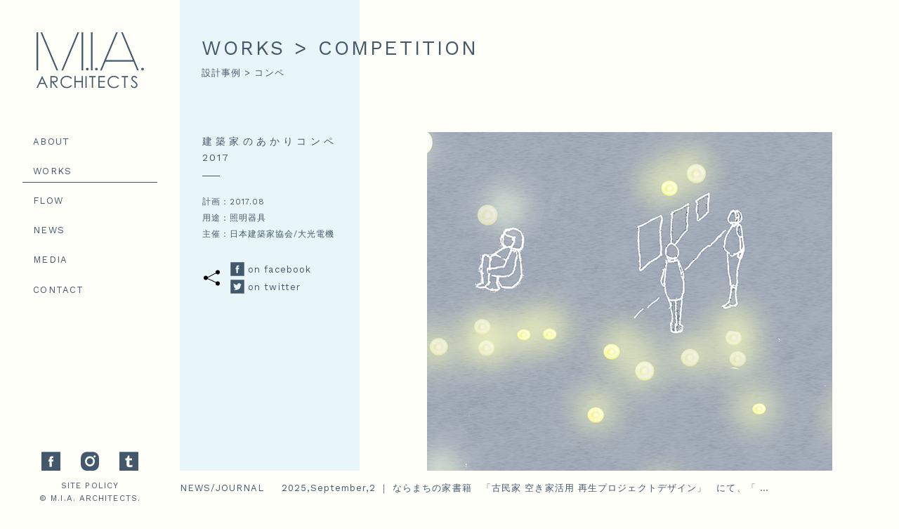

--- FILE ---
content_type: text/html; charset=UTF-8
request_url: https://www.mia-archi.jp/works/akaricompetition2017
body_size: 7824
content:
<!DOCTYPE html>
<html lang="ja">
<head>
<meta charset="UTF-8"/>
<meta name="viewport" content="width=device-width">
<meta http-equiv="X-UA-Compatible" content="IE=edge"/>
<meta name="format-detection" content="telephone=no">
<title>
建築家のあかりコンペ2017 | M.I.A.ARCHITECTS</title>
<meta name="description" content="エムアイエーアーキテクツ｜大阪の建築設計事務所 M.I.A.ARCHITECTS｜住宅をはじめ、幼稚園や集合住宅施設、公共空間などの設計相談を承っています。"/>
<meta name="keywords" content="設計事務所,建築設計事務所,M.I.A.ARCHITECTS,エムアイエーアーキテクツ,建築家,建築士,幼稚園、注文住宅、大阪,設計事務所、住宅設計"/>

<!-- OGP -->
<meta property="fb:app_id" content="134112380539278"/>
<meta property="og:locale" content="ja_JP">
<meta property="og:type" content="website">
<meta property="og:description" content="">
<meta property="og:title" content="建築家のあかりコンペ2017">
<meta property="og:url" content="https://www.mia-archi.jp/works/akaricompetition2017">
<meta property="og:site_name" content="M.I.A.ARCHITECTS">
<meta property="og:image" content="https://www.mia-archi.jp/wp-content/uploads/decaae60bef8e0c24c4f0223aecdee8e.jpg">

<!-- style -->
<link rel="stylesheet" type="text/css" media="all" href="/wp-content/themes/MIA/base.css"/>
<link rel="stylesheet" type="text/css" media="all" href="/wp-content/themes/MIA/style.css?024"/>
<link rel="stylesheet" type="text/css" media="all" href="/wp-content/themes/MIA/login.css"/>

<!--[if lt IE 9]>
<script src="http://ie7-js.googlecode.com/svn/version/2.1(beta4)/IE9.js"></script>
<![endif]-->

<link rel="icon" href="/favicon/favicon.ico" type="image/vnd.microsoft.icon">
<link rel="shortcut icon" href="/favicon/favicon.ico" type="image/vnd.microsoft.icon">
<link rel="apple-touch-icon" sizes="180x180" href="/img/apple-touch-icon.png">
<link href="https://fonts.googleapis.com/css?family=Work+Sans" rel="stylesheet">
<link rel="stylesheet" type="text/css" media="all" href="https://www.mia-archi.jp/wp-content/themes/MIA/style.css"/>
<link rel="pingback" href="https://www.mia-archi.jp/xmlrpc.php"/>
<script>(function(i,s,o,g,r,a,m){i['GoogleAnalyticsObject']=r;i[r]=i[r]||function(){(i[r].q=i[r].q||[]).push(arguments)},i[r].l=1*new Date();a=s.createElement(o),m=s.getElementsByTagName(o)[0];a.async=1;a.src=g;m.parentNode.insertBefore(a,m)})(window,document,'script','https://www.google-analytics.com/analytics.js','ga');ga('create','UA-105335769-1','auto');ga('send','pageview');</script>
<meta name='robots' content='max-image-preview:large'/>
<link rel='dns-prefetch' href='//s.w.org'/>
<script type="text/javascript">window._wpemojiSettings={"baseUrl":"https:\/\/s.w.org\/images\/core\/emoji\/13.1.0\/72x72\/","ext":".png","svgUrl":"https:\/\/s.w.org\/images\/core\/emoji\/13.1.0\/svg\/","svgExt":".svg","source":{"concatemoji":"https:\/\/www.mia-archi.jp\/wp-includes\/js\/wp-emoji-release.min.js?ver=5.9.12"}};!function(e,a,t){var n,r,o,i=a.createElement("canvas"),p=i.getContext&&i.getContext("2d");function s(e,t){var a=String.fromCharCode;p.clearRect(0,0,i.width,i.height),p.fillText(a.apply(this,e),0,0);e=i.toDataURL();return p.clearRect(0,0,i.width,i.height),p.fillText(a.apply(this,t),0,0),e===i.toDataURL()}function c(e){var t=a.createElement("script");t.src=e,t.defer=t.type="text/javascript",a.getElementsByTagName("head")[0].appendChild(t)}for(o=Array("flag","emoji"),t.supports={everything:!0,everythingExceptFlag:!0},r=0;r<o.length;r++)t.supports[o[r]]=function(e){if(!p||!p.fillText)return!1;switch(p.textBaseline="top",p.font="600 32px Arial",e){case"flag":return s([127987,65039,8205,9895,65039],[127987,65039,8203,9895,65039])?!1:!s([55356,56826,55356,56819],[55356,56826,8203,55356,56819])&&!s([55356,57332,56128,56423,56128,56418,56128,56421,56128,56430,56128,56423,56128,56447],[55356,57332,8203,56128,56423,8203,56128,56418,8203,56128,56421,8203,56128,56430,8203,56128,56423,8203,56128,56447]);case"emoji":return!s([10084,65039,8205,55357,56613],[10084,65039,8203,55357,56613])}return!1}(o[r]),t.supports.everything=t.supports.everything&&t.supports[o[r]],"flag"!==o[r]&&(t.supports.everythingExceptFlag=t.supports.everythingExceptFlag&&t.supports[o[r]]);t.supports.everythingExceptFlag=t.supports.everythingExceptFlag&&!t.supports.flag,t.DOMReady=!1,t.readyCallback=function(){t.DOMReady=!0},t.supports.everything||(n=function(){t.readyCallback()},a.addEventListener?(a.addEventListener("DOMContentLoaded",n,!1),e.addEventListener("load",n,!1)):(e.attachEvent("onload",n),a.attachEvent("onreadystatechange",function(){"complete"===a.readyState&&t.readyCallback()})),(n=t.source||{}).concatemoji?c(n.concatemoji):n.wpemoji&&n.twemoji&&(c(n.twemoji),c(n.wpemoji)))}(window,document,window._wpemojiSettings);</script>
<style type="text/css">
img.wp-smiley,
img.emoji {
	display: inline !important;
	border: none !important;
	box-shadow: none !important;
	height: 1em !important;
	width: 1em !important;
	margin: 0 0.07em !important;
	vertical-align: -0.1em !important;
	background: none !important;
	padding: 0 !important;
}
</style>
	<link rel='stylesheet' id='wp-block-library-css' href='https://www.mia-archi.jp/wp-includes/css/dist/block-library/style.min.css?ver=5.9.12' type='text/css' media='all'/>
<style id='global-styles-inline-css' type='text/css'>
body{--wp--preset--color--black: #000000;--wp--preset--color--cyan-bluish-gray: #abb8c3;--wp--preset--color--white: #ffffff;--wp--preset--color--pale-pink: #f78da7;--wp--preset--color--vivid-red: #cf2e2e;--wp--preset--color--luminous-vivid-orange: #ff6900;--wp--preset--color--luminous-vivid-amber: #fcb900;--wp--preset--color--light-green-cyan: #7bdcb5;--wp--preset--color--vivid-green-cyan: #00d084;--wp--preset--color--pale-cyan-blue: #8ed1fc;--wp--preset--color--vivid-cyan-blue: #0693e3;--wp--preset--color--vivid-purple: #9b51e0;--wp--preset--gradient--vivid-cyan-blue-to-vivid-purple: linear-gradient(135deg,rgba(6,147,227,1) 0%,rgb(155,81,224) 100%);--wp--preset--gradient--light-green-cyan-to-vivid-green-cyan: linear-gradient(135deg,rgb(122,220,180) 0%,rgb(0,208,130) 100%);--wp--preset--gradient--luminous-vivid-amber-to-luminous-vivid-orange: linear-gradient(135deg,rgba(252,185,0,1) 0%,rgba(255,105,0,1) 100%);--wp--preset--gradient--luminous-vivid-orange-to-vivid-red: linear-gradient(135deg,rgba(255,105,0,1) 0%,rgb(207,46,46) 100%);--wp--preset--gradient--very-light-gray-to-cyan-bluish-gray: linear-gradient(135deg,rgb(238,238,238) 0%,rgb(169,184,195) 100%);--wp--preset--gradient--cool-to-warm-spectrum: linear-gradient(135deg,rgb(74,234,220) 0%,rgb(151,120,209) 20%,rgb(207,42,186) 40%,rgb(238,44,130) 60%,rgb(251,105,98) 80%,rgb(254,248,76) 100%);--wp--preset--gradient--blush-light-purple: linear-gradient(135deg,rgb(255,206,236) 0%,rgb(152,150,240) 100%);--wp--preset--gradient--blush-bordeaux: linear-gradient(135deg,rgb(254,205,165) 0%,rgb(254,45,45) 50%,rgb(107,0,62) 100%);--wp--preset--gradient--luminous-dusk: linear-gradient(135deg,rgb(255,203,112) 0%,rgb(199,81,192) 50%,rgb(65,88,208) 100%);--wp--preset--gradient--pale-ocean: linear-gradient(135deg,rgb(255,245,203) 0%,rgb(182,227,212) 50%,rgb(51,167,181) 100%);--wp--preset--gradient--electric-grass: linear-gradient(135deg,rgb(202,248,128) 0%,rgb(113,206,126) 100%);--wp--preset--gradient--midnight: linear-gradient(135deg,rgb(2,3,129) 0%,rgb(40,116,252) 100%);--wp--preset--duotone--dark-grayscale: url('#wp-duotone-dark-grayscale');--wp--preset--duotone--grayscale: url('#wp-duotone-grayscale');--wp--preset--duotone--purple-yellow: url('#wp-duotone-purple-yellow');--wp--preset--duotone--blue-red: url('#wp-duotone-blue-red');--wp--preset--duotone--midnight: url('#wp-duotone-midnight');--wp--preset--duotone--magenta-yellow: url('#wp-duotone-magenta-yellow');--wp--preset--duotone--purple-green: url('#wp-duotone-purple-green');--wp--preset--duotone--blue-orange: url('#wp-duotone-blue-orange');--wp--preset--font-size--small: 13px;--wp--preset--font-size--medium: 20px;--wp--preset--font-size--large: 36px;--wp--preset--font-size--x-large: 42px;}.has-black-color{color: var(--wp--preset--color--black) !important;}.has-cyan-bluish-gray-color{color: var(--wp--preset--color--cyan-bluish-gray) !important;}.has-white-color{color: var(--wp--preset--color--white) !important;}.has-pale-pink-color{color: var(--wp--preset--color--pale-pink) !important;}.has-vivid-red-color{color: var(--wp--preset--color--vivid-red) !important;}.has-luminous-vivid-orange-color{color: var(--wp--preset--color--luminous-vivid-orange) !important;}.has-luminous-vivid-amber-color{color: var(--wp--preset--color--luminous-vivid-amber) !important;}.has-light-green-cyan-color{color: var(--wp--preset--color--light-green-cyan) !important;}.has-vivid-green-cyan-color{color: var(--wp--preset--color--vivid-green-cyan) !important;}.has-pale-cyan-blue-color{color: var(--wp--preset--color--pale-cyan-blue) !important;}.has-vivid-cyan-blue-color{color: var(--wp--preset--color--vivid-cyan-blue) !important;}.has-vivid-purple-color{color: var(--wp--preset--color--vivid-purple) !important;}.has-black-background-color{background-color: var(--wp--preset--color--black) !important;}.has-cyan-bluish-gray-background-color{background-color: var(--wp--preset--color--cyan-bluish-gray) !important;}.has-white-background-color{background-color: var(--wp--preset--color--white) !important;}.has-pale-pink-background-color{background-color: var(--wp--preset--color--pale-pink) !important;}.has-vivid-red-background-color{background-color: var(--wp--preset--color--vivid-red) !important;}.has-luminous-vivid-orange-background-color{background-color: var(--wp--preset--color--luminous-vivid-orange) !important;}.has-luminous-vivid-amber-background-color{background-color: var(--wp--preset--color--luminous-vivid-amber) !important;}.has-light-green-cyan-background-color{background-color: var(--wp--preset--color--light-green-cyan) !important;}.has-vivid-green-cyan-background-color{background-color: var(--wp--preset--color--vivid-green-cyan) !important;}.has-pale-cyan-blue-background-color{background-color: var(--wp--preset--color--pale-cyan-blue) !important;}.has-vivid-cyan-blue-background-color{background-color: var(--wp--preset--color--vivid-cyan-blue) !important;}.has-vivid-purple-background-color{background-color: var(--wp--preset--color--vivid-purple) !important;}.has-black-border-color{border-color: var(--wp--preset--color--black) !important;}.has-cyan-bluish-gray-border-color{border-color: var(--wp--preset--color--cyan-bluish-gray) !important;}.has-white-border-color{border-color: var(--wp--preset--color--white) !important;}.has-pale-pink-border-color{border-color: var(--wp--preset--color--pale-pink) !important;}.has-vivid-red-border-color{border-color: var(--wp--preset--color--vivid-red) !important;}.has-luminous-vivid-orange-border-color{border-color: var(--wp--preset--color--luminous-vivid-orange) !important;}.has-luminous-vivid-amber-border-color{border-color: var(--wp--preset--color--luminous-vivid-amber) !important;}.has-light-green-cyan-border-color{border-color: var(--wp--preset--color--light-green-cyan) !important;}.has-vivid-green-cyan-border-color{border-color: var(--wp--preset--color--vivid-green-cyan) !important;}.has-pale-cyan-blue-border-color{border-color: var(--wp--preset--color--pale-cyan-blue) !important;}.has-vivid-cyan-blue-border-color{border-color: var(--wp--preset--color--vivid-cyan-blue) !important;}.has-vivid-purple-border-color{border-color: var(--wp--preset--color--vivid-purple) !important;}.has-vivid-cyan-blue-to-vivid-purple-gradient-background{background: var(--wp--preset--gradient--vivid-cyan-blue-to-vivid-purple) !important;}.has-light-green-cyan-to-vivid-green-cyan-gradient-background{background: var(--wp--preset--gradient--light-green-cyan-to-vivid-green-cyan) !important;}.has-luminous-vivid-amber-to-luminous-vivid-orange-gradient-background{background: var(--wp--preset--gradient--luminous-vivid-amber-to-luminous-vivid-orange) !important;}.has-luminous-vivid-orange-to-vivid-red-gradient-background{background: var(--wp--preset--gradient--luminous-vivid-orange-to-vivid-red) !important;}.has-very-light-gray-to-cyan-bluish-gray-gradient-background{background: var(--wp--preset--gradient--very-light-gray-to-cyan-bluish-gray) !important;}.has-cool-to-warm-spectrum-gradient-background{background: var(--wp--preset--gradient--cool-to-warm-spectrum) !important;}.has-blush-light-purple-gradient-background{background: var(--wp--preset--gradient--blush-light-purple) !important;}.has-blush-bordeaux-gradient-background{background: var(--wp--preset--gradient--blush-bordeaux) !important;}.has-luminous-dusk-gradient-background{background: var(--wp--preset--gradient--luminous-dusk) !important;}.has-pale-ocean-gradient-background{background: var(--wp--preset--gradient--pale-ocean) !important;}.has-electric-grass-gradient-background{background: var(--wp--preset--gradient--electric-grass) !important;}.has-midnight-gradient-background{background: var(--wp--preset--gradient--midnight) !important;}.has-small-font-size{font-size: var(--wp--preset--font-size--small) !important;}.has-medium-font-size{font-size: var(--wp--preset--font-size--medium) !important;}.has-large-font-size{font-size: var(--wp--preset--font-size--large) !important;}.has-x-large-font-size{font-size: var(--wp--preset--font-size--x-large) !important;}
</style>
<link rel='stylesheet' id='fancybox-for-wp-css' href='https://www.mia-archi.jp/wp-content/plugins/fancybox-for-wordpress/assets/css/fancybox.css?ver=1.3.4' type='text/css' media='all'/>
<script type='text/javascript' src='https://www.mia-archi.jp/wp-includes/js/jquery/jquery.min.js?ver=3.6.0' id='jquery-core-js'></script>
<script type='text/javascript' src='https://www.mia-archi.jp/wp-includes/js/jquery/jquery-migrate.min.js?ver=3.3.2' id='jquery-migrate-js'></script>
<script type='text/javascript' src='https://www.mia-archi.jp/wp-content/themes/MIA/modernizr.min.js?ver=5.9.12' id='modernizr-js'></script>
<script type='text/javascript' src='https://www.mia-archi.jp/wp-content/plugins/fancybox-for-wordpress/assets/js/jquery.fancybox.js?ver=1.3.4' id='fancybox-for-wp-js'></script>
<link rel="https://api.w.org/" href="https://www.mia-archi.jp/wp-json/"/><link rel="alternate" type="application/json" href="https://www.mia-archi.jp/wp-json/wp/v2/posts/3215"/><link rel="EditURI" type="application/rsd+xml" title="RSD" href="https://www.mia-archi.jp/xmlrpc.php?rsd"/>
<link rel="wlwmanifest" type="application/wlwmanifest+xml" href="https://www.mia-archi.jp/wp-includes/wlwmanifest.xml"/> 
<meta name="generator" content="WordPress 5.9.12"/>
<link rel="canonical" href="https://www.mia-archi.jp/works/akaricompetition2017"/>
<link rel='shortlink' href='https://www.mia-archi.jp/?p=3215'/>
<link rel="alternate" type="application/json+oembed" href="https://www.mia-archi.jp/wp-json/oembed/1.0/embed?url=https%3A%2F%2Fwww.mia-archi.jp%2Fworks%2Fakaricompetition2017"/>
<link rel="alternate" type="text/xml+oembed" href="https://www.mia-archi.jp/wp-json/oembed/1.0/embed?url=https%3A%2F%2Fwww.mia-archi.jp%2Fworks%2Fakaricompetition2017&#038;format=xml"/>

<!-- Fancybox for WordPress v3.3.3 -->
<style type="text/css">
	.fancybox-slide--image .fancybox-content{background-color: #FFFFFF}
	
	img.fancybox-image{border-width:0px;border-color:#FFFFFF;border-style:solid;}
	div.fancybox-bg{background-color:rgba(0,0,0,0.8);opacity:1 !important;}div.fancybox-content{border-color:#FFFFFF}
	
	div.fancybox-content{background-color:#FFFFFF}
	
	
	
	
	div.fancybox-caption p.caption-title{display:inline-block}
	div.fancybox-caption p.caption-title{font-size:14px}
	div.fancybox-caption p.caption-title{color:#fff}
	div.fancybox-caption {color:#333333}div.fancybox-caption p.caption-title {background:#fff;color:#000;padding:10px 30px;width:auto;}body.fancybox-active .fancybox-container .fancybox-stage .fancybox-content .fancybox-close-small{display:block;}
</style><script type="text/javascript">jQuery(function(){var mobileOnly=false;if(mobileOnly){return;}jQuery.fn.getTitle=function(){var arr=jQuery("a[data-fancybox]");jQuery.each(arr,function(){var title=jQuery(this).children("img").attr("title");var caption=jQuery(this).next("figcaption").html();if(caption&&title){jQuery(this).attr("title",title+" "+caption)}else if(title){jQuery(this).attr("title",title);}else if(caption){jQuery(this).attr("title",caption);}});}
var thumbnails=jQuery("a:has(img)").not(".nolightbox").not('.envira-gallery-link').not('.ngg-simplelightbox').filter(function(){return/\.(jpe?g|png|gif|mp4|webp|bmp|pdf)(\?[^/]*)*$/i.test(jQuery(this).attr('href'))});var iframeLinks=jQuery('.fancyboxforwp').filter(function(){return!/\.(jpe?g|png|gif|mp4|webp|bmp|pdf)(\?[^/]*)*$/i.test(jQuery(this).attr('href'))}).filter(function(){return!/vimeo|youtube/i.test(jQuery(this).attr('href'))});iframeLinks.attr({"data-type":"iframe"}).getTitle();thumbnails.addClass("fancyboxforwp").attr("data-fancybox","gallery").getTitle();iframeLinks.attr({"data-fancybox":"gallery"}).getTitle();jQuery("a.fancyboxforwp").fancyboxforwp({loop:false,smallBtn:true,zoomOpacity:"auto",animationEffect:"fade",animationDuration:500,transitionEffect:"slide",transitionDuration:"500",overlayShow:true,overlayOpacity:"0.8",titleShow:true,titlePosition:"float",keyboard:true,showCloseButton:true,arrows:true,clickContent:false,clickSlide:"close",mobile:{clickContent:function(current,event){return current.type==="image"?"toggleControls":false;},clickSlide:function(current,event){return current.type==="image"?"close":"close";},},wheel:false,toolbar:true,preventCaptionOverlap:true,onInit:function(){},onDeactivate:function(){},beforeClose:function(){},afterShow:function(){},afterClose:function(){},caption:function(instance,item){var title="";if("undefined"!=typeof jQuery(this).context){var title=jQuery(this).context.title;}else{var title=("undefined"!=typeof jQuery(this).attr("title"))?jQuery(this).attr("title"):false;}var caption=jQuery(this).data('caption')||'';if(item.type==='image'&&title.length){caption=(caption.length?caption+'<br />':'')+'<p class="caption-title">'+title+'</p>';}return caption;},afterLoad:"",});})</script>
<!-- END Fancybox for WordPress -->
</head>
<body class="post-template-default single single-post postid-3215 single-format-standard">
<div class="loading motion">LADING</div>
<div id="wrapper" class="hfeed">
<div class="mia hv_center">MIA
    <div class="bg motion">bglogo</div>
    <span class="m_one motion">m_one</span> <span class="m_two motion">m_two</span> <span class="m_three motion">m_three</span> <span class="m_four motion">m_four</span> <span class="dot dot_one motion">dot</span> <span class="i_one motion">i_one</span> <span class="dot dot_two motion">dot</span> <span class="a_one motion">a_one</span> <span class="a_two motion">a_two</span> <span class="a_three motion">a_three</span> <span class="dot dot_three motion">dot</span> </div>
<header id="header"> <a href="https://www.mia-archi.jp/" title="M.I.A.ARCHITECTS" rel="home"> <img src="/svg/logo.svg" class="logo h_center hover motion"> </a>
    <ul id="navi" class="motion">
        <li><a href="/about">ABOUT</a><span>side</span></li>
        <li><a href="/works">WORKS</a><span>side</span></li>
        <li><a href="/flow">FLOW</a><span>side</span></li>
        <li><a href="http://news.mia-archi.jp/" target="_blank" class="news non">NEWS</a><span>side</span></li>
        <li><a href="/media">MEDIA</a><span>side</span></li>
        <li><a href="/contact">CONTACT</a><span>side</span></li>
    </ul>
    <ul id="social" class="h_center">
        <li><a href="https://www.facebook.com/MIA-Architects-1817167221891556" target="_blank" class="non"><img src="/svg/icon_fb.svg" alt="M.I.A. on FACEBOOK" title="M.I.A. on FACEBOOK" class="motion"></a></li>
        <li><a href="https://www.instagram.com/mia.architects/" target="_blank" class="non"><img src="/svg/icon_insta.svg" alt="M.I.A. on Instagram" title="M.I.A. on Instagram" class="motion"></a></li>
        <li><a href="http://news.mia-archi.jp/" target="_blank" class="non"><img src="/svg/icon_tum.svg" alt="M.I.A. on Tumblr" title="M.I.A. on Tumblr" class="motion"></a></li>
    </ul>
    <p class="cpy"> <a href="/policy">SITE POLICY</a><br/>
        © M.I.A. ARCHITECTS. </p>
</header>
<div id="main">

<div id="container" class="works competition clearfix">
<div id="content" role="main">
    <h3>
        WORKS        &gt; COMPETITION    </h3>
    <div class="read">
        設計事例        &gt; コンペ    </div>
    <section id="second" class="motion">
    <div class="information">
        <h5 class="line">
            建築家のあかりコンペ2017        </h5>
                <div class="caption">
							<p>計画：2017.08</p>
			            <p>用途：照明器具<br/>
主催：日本建築家協会/大光電機</p>
        </div>
                                        </div>
        
        <!-- socoal -->
        <div class="social">
            <p class="share v_center motion3"> <span class="dot1">●</span> <span class="dot2">●</span> <span class="dot3">●</span> </p>
            <a href="http://www.facebook.com/share.php?u=https://www.mia-archi.jp/works/akaricompetition2017" class="non sns fb motion hover" onclick="window.open(this.href, 'FBwindow', 'width=650, height=450, menubar=no, toolbar=no, scrollbars=yes'); return false;"> on facebook</a>
			<a href="http://twitter.com/share?url=https://www.mia-archi.jp/works/akaricompetition2017" class="non sns tw motion hover" onclick="window.open(this.href, 'FBwindow', 'width=650, height=450, menubar=no, toolbar=no, scrollbars=yes'); return false;"> on twitter</a>
		</div>
        </section>
        <section id="third"> 
            
            <!-- entry -->
                        <article id="post-3215" class="clearfix post-3215 post type-post status-publish format-standard has-post-thumbnail hentry category-competition category-works" class="entry">
                <div class="entryarea">
                                        
		<style type="text/css">
			#gallery-1 {
				margin: auto;
			}
			#gallery-1 .gallery-item {
				float: left;
				margin-top: 10px;
				text-align: center;
				width: 100%;
			}
			#gallery-1 img {
				border: 2px solid #cfcfcf;
			}
			#gallery-1 .gallery-caption {
				margin-left: 0;
			}
			/* see gallery_shortcode() in wp-includes/media.php */
		</style>
		<div id='gallery-1' class='gallery galleryid-3215 gallery-columns-1 gallery-size-full'><dl class='gallery-item'>
			<dt class='gallery-icon portrait'>
				<a href='https://www.mia-archi.jp/wp-content/uploads/decaae60bef8e0c24c4f0223aecdee8e.jpg'><img width="577" height="750" src="https://www.mia-archi.jp/wp-content/uploads/decaae60bef8e0c24c4f0223aecdee8e.jpg" class="attachment-full size-full" alt="" loading="lazy" srcset="https://www.mia-archi.jp/wp-content/uploads/decaae60bef8e0c24c4f0223aecdee8e.jpg 577w, https://www.mia-archi.jp/wp-content/uploads/decaae60bef8e0c24c4f0223aecdee8e-231x300.jpg 231w" sizes="(max-width: 577px) 100vw, 577px"/></a>
			</dt></dl><br style="clear: both"/>
		</div>
                </div>
            </article>
                        
            <!-- single navi -->
            <div class="single-navi">
                <ul class="single-menu"><li class="nav-previous motion3"><a href="https://www.mia-archi.jp/works/higashikankiproposal" rel="prev"><p>PREV WORKS</p></a></li><li class="nav-next motion3"><a href="https://www.mia-archi.jp/works/%e4%bc%8a%e4%b8%b9%e5%b8%82%e7%ab%8b%e5%8d%97%e9%83%a8%e3%81%93%e3%81%a9%e3%82%82%e5%9c%92%e6%95%b4%e5%82%99%e3%83%97%e3%83%ad%e3%83%9d%e3%83%bc%e3%82%b6%e3%83%ab" rel="next"><p>NEXT WORKS</p></a></li><li class="backto motion">
				<a href="/works"><p>ALL</p></a>
			</li></ul>            </div>
            <!- end single navi --> 
            
        </section>
    </div>
    <!-- end content --> 
    
</div>
</div>
<!-- #main -->

<footer> 
    <!-- tumblr / OLD -->
        <div id="recent_news">
        <p>NEWS/JOURNAL</p>
        <ul>
                        <li>2025,September,2 ｜ <a href='https://news.mia-archi.jp/post/793572964346052608' title='Posted 2025,September,2' class="non" target="_blank">ならまちの家書籍　「古民家  空き家活用  再生プロジェクトデザイン」　にて、「 …</a></li>
                        <li>2025,July,7 ｜ <a href='https://news.mia-archi.jp/post/788420042056400896' title='Posted 2025,July,7' class="non" target="_blank">桜の宮こども園・桜の宮児童館雑誌 「建築ジャーナル」 7月号こども施設特集で紹介 …</a></li>
                        <li>2024,April,17 ｜ <a href='https://news.mia-archi.jp/post/747996095719899136' title='Posted 2024,April,17' class="non" target="_blank">桜の宮こども園・桜の宮児童館大光電機ウェブサイトで紹介していただきました。店舗・ …</a></li>
                        <li>2024,April,17 ｜ <a href='https://news.mia-archi.jp/post/747996058584580096' title='Posted 2024,April,17' class="non" target="_blank">高輪夢保育園大光電機ウェブサイトで紹介していただきました。店舗・施設の納入事例  …</a></li>
                        <li>2023,December,7 ｜ <a href='https://news.mia-archi.jp/post/736049222408978432' title='Posted 2023,December,7' class="non" target="_blank">ウッドデザイン賞ハートフルデザイン部門建築・空間分野木質化・リノベーション／教育 …</a></li>
                    </ul>
    </div>
    <div id="pagetop" class="smooth">TOP</div>
</footer>
</div>
<!-- #wrapper --> 

<!-- script --> 
<script type="text/javascript" src="/js/jquery.fademover.js"></script> 
<script type="text/javascript" src="/js/animation.js"></script> 
<script type="text/javascript" src="/js/common.js"></script> 
<script type="text/javascript" src="/js/cssua.js"></script>
</body></html>

--- FILE ---
content_type: text/css
request_url: https://www.mia-archi.jp/wp-content/themes/MIA/base.css
body_size: 8045
content:
@charset "utf-8";

/* Reset
-------------------------------------------------------------------------------*/

html, body, div, span, object, iframe, h1, h2, h3, h4, h5, h6, p, blockquote, pre, abbr, address, cite, code, del, dfn, em, img, ins, kbd, q, samp, small, strong, sub, sup, var, b, i, dl, dt, dd, ol, ul, li, fieldset, form, label, legend, table, caption, tbody, tfoot, thead, tr, th, td, article, aside, canvas, details, figcaption, figure, footer, header, hgroup, menu, nav, section, summary, time, mark, audio, video {
	margin: 0;
	padding: 0;
	border: 0;
	outline: 0;
	font-size: 0.9rem;
	font-weight: normal;
	vertical-align: baseline;
	background: transparent;
	box-sizing: border-box;
	text-align: justify;
}

body {
	line-height: 1;
}

article, aside, details, figcaption, figure, footer, header, hgroup, menu, nav, section {
	display: block;
}

nav ul {
	list-style: none;
}

blockquote, q {
	quotes: none;
}

blockquote:before, blockquote:after, q:before, q:after {
	content: '';
	content: none;
}

a {
	margin: 0;
	padding: 0;
	font-size: 100%;
	vertical-align: baseline;
	background: transparent;
}

/* change colours to suit your needs */

ins {
	background-color: #ff9;
	color: #000;
	text-decoration: none;
}

/* change colours to suit your needs */

mark {
	background-color: #ff9;
	color: #000;
	font-style: italic;
	font-weight: bold;
}

del {
	text-decoration: line-through;
}

abbr[title], dfn[title] {
	border-bottom: 1px dotted;
	cursor: help;
}

table {
	border-collapse: collapse;
	border-spacing: 0;
}

/* change border colour to suit your needs */

hr {
	display: block;
	height: 1px;
	border: 0;
	border-top: 1px solid #cccccc;
	margin: 1em 0;
	padding: 0;
}

input, select {
	vertical-align: middle;
}

select {
	vertical-align: middle;
}

img {
	max-width: 100%;
	height: auto;
	border: 0;
	vertical-align: bottom;
}

/* Basic
-------------------------------------------------------------------------------*/

html {
	width: 100%;
	height: auto;
	position: relative;
	background: none;
	overflow-y: auto;
	overflow-x: hidden;
}

html:before, html:after {
	content: "";
	width: 30px;
	height: 30px;
	position: fixed;
	top: 50%;
	left: 50%;
	margin: -15px 0 0 -15px;
	border-radius: 50%;
	animation: rotate 4s linear forwards infinite;
	-webkit-animation: rotate 4s linear forwards infinite;
	-moz-animation: rotate 4s linear forwards infinite;
	-ms-animation: rotate 4s linear forwards infinite;
	-o-animation: rotate 4s linear forwards infinite;
	z-index: -1;
}

html:after {
	animation: rotate 2.5s linear forwards infinite;
	-webkit-animation: rotate 2.5s linear forwards infinite;
	-moz-animation: rotate 2s linear forwards infinite;
	-ms-animation: rotate 2s linear forwards infinite;
	-o-animation: rotate 2s linear forwards infinite;
}

 @keyframes rotate {
 0% {
 border: solid 1px rgb(68,88,108)  border-radius: 50%;
 transform: rotate(0deg) scale(0.5);
}
 25% {
 border: solid 1px rgb(68,88,108);
 border-radius: 0%;
 transform: rotate(90deg) scale(1.2);
}
 50% {
 border: solid 1px rgb(68,88,108);
 border-radius: 50%;
 transform: rotate(180deg) scale(0.5);
}
 75% {
 border: solid 1px rgb(68,88,108);
 border-radius: 0%;
 transform: rotate(270deg) scale(1.2);
}
 100% {
 border: solid 1px rgb(68,88,108);
 border-radius: 50%;
 transform: rotate(360deg) scale(0.5);
}
}
 @-webkit-keyframes rotate {
 0% {
 border: solid 1px rgb(68,88,108)  border-radius: 50%;
 transform: rotate(0deg) scale(0.5);
}
 25% {
 border: solid 1px rgb(68,88,108);
 border-radius: 0%;
 transform: rotate(90deg) scale(1.2);
}
 50% {
 border: solid 1px rgb(68,88,108);
 border-radius: 50%;
 transform: rotate(180deg) scale(0.5);
}
 75% {
 border: solid 1px rgb(68,88,108);
 border-radius: 0%;
 transform: rotate(270deg) scale(1.2);
}
 100% {
 border: solid 1px rgb(68,88,108);
 border-radius: 50%;
 transform: rotate(360deg) scale(0.5);
}
}

body {
	width: 100%;
	height: 100%!important;
	min-height: 100%;
	background: rgb(255,255,250);
	font-family: "Work Sans", "游ゴシック Bold", "Yu Gothic Bold", "游ゴシック", "YuGothic-Bold", Hiragino Sans, "ヒラギノ角ゴシック", Hiragino Kaku Gothic ProN, "ヒラギノ角ゴ ProN W3", "Meiryo", sans-serif;
	font-size: 0.8rem;
	color: rgb(68,88,108);
	letter-spacing: 1.1px;
	line-height : 2.5em;
    word-wrap: break-word;
	-webkit-overflow-scrolling: touch;
	opacity: 0;
}

#wrapper {
	width: 100%;
	min-width: 1000px;
	height: auto;
	height: 100%!important;
	min-height: 100%;
	overflow: hidden;
	z-index: 0;
}

html.ua-ie-9 #wrapper, html.ua-ie-9 #main {
	display: block;
	opacity: 1;
}

#main {
	display: inline-block;
	width: 80%;
	height: auto;
	position: absolute;
	left: 20%;
	background: rgb(232,245,249);
	vertical-align: bottom;
}

a {
	margin: 0;
	padding: 0;
	font-size: 100%;
	vertical-align: baseline;
	background: transparent;
}

a, a:link, a:active, a:visited {
	color: rgb(68,88,108);
	-webkit-tap-highlight-color: rgba(0,0,0,0);
	text-decoration: none;
	transition: all .3s ease;
	-webkit-transition: all .3s ease;
	-moz-transition: all .3s ease;
	-ms-transition: all .3s ease;
	-o-transition: all .3s ease;
}

a:hover {
	color: rgb(0,0,0);
	-webkit-color: rgb(0,0,0);
	-moz-color: rgb(0,0,0);
	-ms-color: rgb(0,0,0);
	-o-color: rgb(0,0,0);
	outline: none;
	text-decoration: none;
}

a img, a img:active, a img:hover {
	outline: none;
	border-bottom: none;
}

::-moz-selection {
 color: rgb(0,0,0);
 background: rgb(232,245,249);
}

::selection {
	color: rgb(0,0,0);
	background: rgb(232,245,249);
}

ins {
	background-color: #fcd700;
	color: #000;
	text-decoration: none;
}

mark {
	background-color: #fcd700;
	color: #000;
	font-style: italic;
	font-weight: bold;
}

article, aside, figure, footer, hgroup, nav, section {
	display: block;
}

object, embed {
	max-width: 100%;
}

html {
	overflow-y: scroll;
}

ul {
	list-style: none;
}

ul li {
	float: left;
}

blockquote, q {
	quotes: none;
}

blockquote:before, blockquote:after, q:before, q:after {
	content: '';
	content: none;
}

del {
	text-decoration: line-through;
}

abbr[title], dfn[title] {
	border-bottom: 1px dotted #000;
	cursor: help;
}

table {
	margin: 20px 0;
	font-size: inherit;
	font: 100%;
	border-collapse: collapse;
	border-spacing: 0;
}

th {
	font-weight: bold;
	vertical-align: middle;
}

td {
	min-width: 100px;
	font-weight: normal;
	vertical-align: top;
	padding: 10px 0;
	line-height: 1.6em;
}

tr td:nth-child(3) {
	min-width: 100px;
	padding: 8px 0 8px 10px;
}

td img {
	vertical-align: middole;
}

hr {
	display: block;
	height: 1px;
	border: 0;
	border-top: 1px solid #ccc;
	margin: 5em 0 3em;
	padding: 0;
}

pre {
	white-space: pre; /* CSS2 */
	white-space: pre-wrap; /* CSS 2.1 */
	white-space: pre-line; /* CSS 3 (and 2.1 as well, actually) */
	word-wrap: break-word; /* IE */
}

textarea {
	font: 99% sans-serif;
}

.small {
	font-size: 0.8rem;
}

span.small {
	font-size: 0.6rem;
}

strong, th {
	font-weight: bold;
}

sub, sup {
	font-size: 75%;
	line-height: 0;
	position: relative;
}

sup {
	top: -0.5em;
}

sub {
	bottom: -0.25em;
}

pre, code, kbd, samp {
	font-family: monospace, sans-serif;
}

input[type="radio"] {
	vertical-align: text-bottom;
}

input[type="checkbox"] {
	display: inline-block;
	width: auto;
	height: auto;
	vertical-align: baseline;
	margin: 0 10px 0 0;
}

.ie6 input {
	vertical-align: text-bottom;
}
 .clickable, label, input[type=button], input[type=submit], input[type="button"], input[type="submit"], input[type="reset"], input[type="file"]::-webkit-file-upload-button, button {
cursor: pointer;
align-items: flex-start;
text-align: center;
letter-spacing: 5px;
width: 30%;
padding: 10px 0;
vertical-align: middle;
border:solid 1px white;
background: rgb(68,88,108);
color: white;
-webkit-transition: border 0.5s ease-out, background 0.5s ease-out, color 0.5s ease-out;
-ms-transition: border 0.5s ease-out, background 0.5s ease-out, color 0.5s ease-out;
transition: border 0.5s ease-out, background 0.5s ease-out, color 0.5s ease-out;
}
 input[type=button]:hover, input[type=submit]:hover, input[type="button"]:hover, input[type="submit"]:hover, input[type="reset"]:hover, input[type="file"]::-webkit-file-upload-button:hover, button:hover {
background: rgb(232,245,249);
-webkit-background: rgb(232,245,249);
-moz-background: rgb(232,245,249);
-ms-background: rgb(232,245,249);
-o-background: rgb(232,245,249);
color: black;
-webkit-color: black;
-moz-color: black;
-ms-color: black;
-o-color: black;
}

div#archive select {
	border: 1px solid black!important;
	color: black!important;
}

html.ua-safari .archive::before, html.ua-ie .archive::before, html.ua-edge .archive::before {
	content: '';
	width: 6px;
	height: 6px;
	position: absolute;
	bottom: 12px;
	left: 15px;
	border-bottom: solid 1px black;
	border-right: solid 1px black;
	transform: rotate(45deg);
	-webkit-transform: rotate(45deg);
	-moz-transform: rotate(45deg);
	-ms-transform: rotate(45deg);
	-o-transform: rotate(45deg);
}

select, input, textarea {
	color: #000;
}

select, input[type="color"][list] {
	background: none;
}

select, textarea {
	width: 100%;
	margin: 0;
	margin: 5px 0 0;
	padding: 10px;
	box-sizing: border-box;
	background: none;
	border-left: solid 1px rgb(68,88,108);
	border-bottom: solid 1px rgb(68,88,108);
	border-top: none;
	border-right: none;
}

button {
	width: auto;
	overflow: visible;
}

.ie7 img {
	-ms-interpolation-mode: bicubic;
}

.ie6 html {
filter: expression(document.execCommand("BackgroundImageCache", false, true));
}

.clearfix:before, .clearfix:after {
	content: "\0020";
	display: block;
	height: 0;
	overflow: hidden;
}

.clearfix:after, .clear {
	clear: both;
}

.clearfix {
	zoom: 1;
}

.f_left {
	float: left;
}

.f_right {
	float: right;
}

.h_center {
	position: absolute;
	left: 50%;
	transform: translateX(-50%);
	-webkit-transform: translateX(-50%);
	-moz-transform: translateX(-50%);
	-ms-transform: translateX(-50%);
	-o-transform: translateX(-50%);
}

.v_center {
	position: absolute;
	top: 50%;
	transform: translateY(-50%);
	-webkit-transform: translateY(-50%);
	-moz-transform: translateY(-50%);
	-ms-transform: translateY(-50%);
	-o-transform: translateY(-50%);
}

.hv_center {
	position: absolute;
	top: 50%;
	left: 50%;
	transform: translate(-50%, -50%);
	-webkit-transform: translate(-50%, -50%);
	-moz-transform: translate(-50%, -50%);
	-ms-transform: translate(-50%, -50%);
	-o-transform: translate(-50%, -50%);
}

.none {
	display: none!important;
}

/* font ------------------------------------------- */

h1 {
	font-size: 4rem;
	letter-spacing: 10px;
	line-height: 2em;
}

h2 {
	font-size: 3rem;
	letter-spacing: 5px;
	line-height: 1.6em;
}

h3 {
	font-size: 2rem;
	letter-spacing: 3px;
	line-height: 1.6em;
}

h4 {
	font-size: 1.5rem;
	letter-spacing: 2px;
	line-height: 1.6em;
}

h5 {
	position: relative;
	margin-bottom: 30px;
	font-size: 1rem;
	letter-spacing: 2px;
	line-height: 1.6em;
}

h5 span {
	display: block;
}

.line:before {
	content: '';
	width: 25px;
	height: 1px;
	position: absolute;
	bottom: -15px;
	background: rgb(68,88,108);
}

h6 {
	font-size: 1rem;
	line-height: 3em;
}


/* scroll ------------------------------------------- */

::-webkit-scrollbar {
 width: 5px;
 background: rgb(255,255,250);
}
::-webkit-scrollbar-track {
 -webkit-box-shadow: none;
}
::-webkit-scrollbar-thumb {
 width: 5px;
 background: rgb(68,88,108);
 -webkit-box-shadow: none;
}
::-webkit-scrollbar-thumb:window-inactive {
 background: rgb(68,88,108);
}

/* loading ------------------------------------------- */

.loading, .mia {
	display: none;
}

.loading {
	display: inline-block;
	width: 100vw;
	height: 100vh;
	position: fixed;
	top: 0;
	left: 0;
	text-indent: 1000%;
	white-space: nowrap;
	overflow: hidden;
	background-color: rgb(255,255,250);
	animation: loading ease-in-out forwards;
	-webkit-animation: loading ease-in-out forwards;
	-moz-animation: loading ease-in-out forwards;
	-ms-animation: loading ease-in-out forwards;
	-o-animation: loading ease-in-out forwards;
}

.home .loading {
	display: inline-block;
	width: 100vw;
	height: 100vh;
	position: fixed;
	top: 0;
	left: 0;
	text-indent: 1000%;
	white-space: nowrap;
	overflow: hidden;
	background-color: rgb(255,255,250);
	animation: loading 3.2s ease-in-out forwards;
	-webkit-animation: loading 3.2s ease-in-out forwards;
	-moz-animation: loading 3.2s ease-in-out forwards;
	-ms-animation: loading 3.2s ease-in-out forwards;
	-o-animation: loading 3.2s ease-in-out forwards;
}
 @keyframes loading {
 0% {
opacity: 1;
z-index: 100;
}
 70% {
opacity: 1;
z-index: 100;
}
 90% {
opacity: 1;
z-index: 100;
}
 100% {
opacity: 0;
z-index: -1;
}
}
 @-webkit-keyframes loading {
 0% {
opacity: 1;
z-index: 100;
}
 70% {
opacity: 1;
z-index: 100;
}
 90% {
opacity: 1;
z-index: 100;
}
 100% {
opacity: 0;
z-index: -1;
}
}

.home .mia {
	display: inline-block;
	width: 200px;
	height: 105px;
	position: fixed;
	text-indent: 1000%;
	white-space: nowrap;
	overflow: hidden;
	animation: mia ease-in-out 3s;
	-webkit-animation: mia ease-in-out 3s;
	-moz-animation: mia ease-in-out 3s;
	-ms-animation: mia ease-in-out 3s;
	-o-animation: mia ease-in-out 3s;
}
 @keyframes mia {
 0% {
 z-index: 100;
}
 90% {
 z-index: 100;
}
 100% {
 z-index: -1;
}
}
 @-webkit-keyframes mia {
 0% {
 z-index: 100;
}
 90% {
 z-index: 100;
}
 100% {
 z-index: -1;
}
}

.mia .bg {
	display: inline-block;
	width: 200px;
	height: 105px;
	position: absolute;
	top: 0;
	left: 0;
	background: url(/svg/logo.svg) no-repeat center center;
	text-indent: 1000%;
	white-space: nowrap;
	overflow: hidden;
	animation: miabg ease-in-out 3s;
	-webkit-animation: miabg ease-in-out 3s;
	-moz-animation: miabg ease-in-out 3s;
	-ms-animation: miabg ease-in-out 3s;
	-o-animation: miabg ease-in-out 3s;
}
 @keyframes miabg {
 0% {
 opacity: 0;
}
 70% {
 opacity: 0;
}
 80% {
 opacity: 1;
}
 90% {
 opacity: 1;
}
 100% {
 opacity: 0;
}
}
 @-webkit-keyframes miabg {
 0% {
 opacity: 0;
}
 70% {
 opacity: 0;
}
 80% {
 opacity: 1;
}
 90% {
 opacity: 1;
}
 100% {
 opacity: 0;
}
}


.mia span {
	display: inline-block;
	position: absolute;
	width: 3.014px;
	height: 70px;
	top: 1.241px;
	background: rgb(68,88,108);
	text-indent: 1000%;
	white-space: nowrap;
	overflow: hidden;
}

.mia span.m_one {
	animation: m_one 2.7s ease-in-out 0s forwards infinite;
	-webkit-animation: m_one 2.7s ease-in-out 0s forwards infinite;
	-moz-animation: m_one 2.7s ease-in-out 0s forwards infinite;
	-ms-animation: m_one 2.7s ease-in-out 0s forwards infinite;
	-o-animation: m_one 2.7s ease-in-out 0s forwards infinite;
}
 @keyframes m_one {
 0% {
 left: 1px;
 transform: scale(0);
 opacity: 0;
}
 5% {
 left: 1px;
 transform: scale(1);
 opacity: 1;
}
 95% {
 left: 1px;
 transform: scale(1);
 opacity: 1;
}
 98% {
 left: 1px;
 transform: scale(1);
 opacity: 0;
}
 to {
 left: 1px;
 transform: scale(0);
 opacity: 0;
}
}

.mia span.m_two {
	animation: m_two 2.7s ease-in-out 0.2s forwards infinite;
	-webkit-animation: m_two 2.7s ease-in-out 0.2s forwards infinite;
	-moz-animation: m_two 2.7s ease-in-out 0.2s forwards infinite;
	-ms-animation: m_two 2.7s ease-in-out 0.2s forwards infinite;
	-o-animation: m_two 2.7s ease-in-out 0.2s forwards infinite;
}
 @keyframes m_two {
 0% {
 left: 1px;
 transform: skew(0);
 opacity: 0;
}
 10% {
 left: 23.612px;
 transform: skew(22.91deg);
 opacity: 1;
}
 95% {
 left: 23.612px;
 transform: skew(22.91deg);
 opacity: 1;
}
 98% {
 left: 23.612px;
 transform: skew(22.91deg);
 opacity: 0;
}
 to {
 left: 1px;
 transform: skew(0);
 opacity: 0;
}
}

.mia span.m_three {
	animation: m_three 2.7s ease-in-out 0.4s forwards infinite;
	-webkit-animation: m_three 2.7s ease-in-out 0.4s forwards infinite;
	-moz-animation: m_three 2.7s ease-in-out 0.4s forwards infinite;
	-ms-animation: m_three 2.7s ease-in-out 0.4s forwards infinite;
	-o-animation: m_three 2.7s ease-in-out 0.4s forwards infinite;
}
 @keyframes m_three {
 0% {
 left: 23.612px;
 transform: skew(22.91deg);
 opacity: 0;
}
 15% {
 left: 62.259px;
 transform: skew(-22.91deg);
 opacity: 1;
}
 95% {
 left: 62.259px;
 transform: skew(-22.91deg);
 opacity: 1;
}
 98% {
 left: 62.259px;
 transform: skew(-22.91deg);
 opacity: 0;
}
 to {
 left: 23.612px;
 transform: skew(22.91deg);
 opacity: 0;
}
}

.mia span.m_four {
	animation: m_four 2.7s ease-in-out 0.6s forwards infinite;
	-webkit-animation: m_four 2.7s ease-in-out 0.6s forwards infinite;
	-moz-animation: m_four 2.7s ease-in-out 0.6s forwards infinite;
	-ms-animation: m_four 2.7s ease-in-out 0.6s forwards infinite;
	-o-animation: m_four 2.7s ease-in-out 0.6s forwards infinite;
}
 @keyframes m_four {
 0% {
 left: 62.259px;
 transform: skew(-22.91deg);
 opacity: 0;
}
 20% {
 left: 84.349px;
 transform: skew(0deg);
 opacity: 1;
}
 95% {
 left: 84.349px;
 transform: skew(0deg);
 opacity: 1;
}
 98% {
 left: 84.349px;
 transform: skew(0deg);
 opacity: 0;
}
 to {
 left: 62.259px;
 transform: skew(-22.91deg);
 opacity: 0;
}
}

.mia span.i_one {
	animation: i_one 2.7s ease-in-out 0.8s forwards infinite;
	-webkit-animation: i_one 2.7s ease-in-out 0.8s forwards infinite;
	-moz-animation: i_one 2.7s ease-in-out 0.8s forwards infinite;
	-ms-animation: i_one 2.7s ease-in-out 0.8s forwards infinite;
	-o-animation: i_one 2.7s ease-in-out 0.8s forwards infinite;
}
 @keyframes i_one {
 0% {
 left: 84.349px;
 transform: skew(0deg);
 opacity: 0;
}
 20% {
 left: 101.631px;
 opacity: 1;
}
 95% {
 left: 101.631px;
 opacity: 1;
}
 98% {
 left: 101.631px;
 opacity: 0;
}
 to {
 left: 84.349px;
 transform: skew(0deg);
 opacity: 0;
}
}

.mia span.a_one {
	animation: a_one 2.7s ease-in-out 1.0s forwards infinite;
	-webkit-animation: a_one 2.7s ease-in-out 1.0s forwards infinite;
	-moz-animation: a_one 2.7s ease-in-out 1.0s forwards infinite;
	-ms-animation: a_one 2.7s ease-in-out 1.0s forwards infinite;
	-o-animation: a_one 2.7s ease-in-out 1.0s forwards infinite;
}
 @keyframes a_one {
 0% {
 left: 101.631px;
 transform: skew(0deg);
 opacity: 0;
}
 25% {
 left: 133.571px;
 transform: skew(-22.91deg);
 opacity: 1;
}
 95% {
 left: 133.571px;
 transform: skew(-22.91deg);
 opacity: 1;
}
 98% {
 left: 133.571px;
 transform: skew(-22.91deg);
 opacity: 0;
}
 to {
 left: 101.631px;
 transform: skew(0deg);
 opacity: 0;
}
}

.mia span.a_two {
	animation: a_two 2.7s ease-in-out 1.2s forwards infinite;
	-webkit-animation: a_two 2.7s ease-in-out 1.2s forwards infinite;
	-moz-animation: a_two 2.7s ease-in-out 1.2s forwards infinite;
	-ms-animation: a_two 2.7s ease-in-out 1.2s forwards infinite;
	-o-animation: a_two 2.7s ease-in-out 1.2s forwards infinite;
}
 @keyframes a_two {
 0% {
 left: 133.571px;
 transform: skew(-22.91deg);
 opacity: 0;
}
 30% {
 left: 172.355px;
 transform: skew(22.91deg);
 opacity: 1;
}
 95% {
 left: 172.355px;
 transform: skew(22.91deg);
 opacity: 1;
}
 98% {
 left: 172.355px;
 transform: skew(22.91deg);
 opacity: 0;
}
 to {
 left: 133.571px;
 transform: skew(-22.91deg);
 opacity: 0;
}
}

.mia span.a_three {
	animation: a_three 2.7s ease-in-out 1.4s forwards infinite;
	-webkit-animation: a_three 2.7s ease-in-out 1.4s forwards infinite;
	-moz-animation: a_three 2.7s ease-in-out 1.4s forwards infinite;
	-ms-animation: a_three 2.7s ease-in-out 1.4s forwards infinite;
	-o-animation: a_three 2.7s ease-in-out 1.4s forwards infinite;
}
 @keyframes a_three {
 0% {
 width: 51.719px;
 height: 3.013px;
 top: 52.19px;
 left: 128.393px;
 transform: scale(0);
 opacity: 0;
}
 35% {
 width: 51.719px;
 height: 3.013px;
 top: 52.19px;
 left: 128.393px;
 transform: scale(1);
 opacity: 1;
}
 90% {
 width: 51.719px;
 height: 3.013px;
 top: 52.19px;
 left: 128.393px;
 transform: scale(1);
 opacity: 1;
}
 95% {
 width: 51.719px;
 height: 3.013px;
 top: 52.19px;
 left: 128.393px;
 transform: scale(1);
 opacity: 0;
}
 to {
 width: 51.719px;
 height: 3.013px;
 top: 52.19px;
 left: 128.393px;
 transform: scale(0);
 opacity: 0;
}
}

.mia span.dot {
	display: inline-block;
	position: absolute;
	width: 4.8px;
	height: 4.8px;
	top: 66.424px;
	background: rgb(68,88,108);
	border-radius: 50%;
	text-indent: 1000%;
	white-space: nowrap;
	overflow: hidden;
}

.mia span.dot.dot_one {
	left: 92.254px;
	animation: dot_one ease-in-out 2.7s infinite;
	-webkit-animation: dot_one ease-in-out 2.7s infinite;
	-moz-animation: dot_one ease-in-out 2.7s infinite;
	-ms-animation: dot_one ease-in-out 2.7s infinite;
	-o-animation: dot_one ease-in-out 2.7s infinite;
}
 @keyframes dot_one {
 0% {
 opacity: 0;
}
 65% {
 opacity: 0;
}
 70% {
 opacity: 1;
}
 95% {
 opacity: 1;
}
 98% {
 opacity: 0;
}
 100% {
 opacity: 0;
}
}

.mia span.dot.dot_two {
	left: 109.101px;
	animation: dot_two ease-in-out 2.7s infinite;
	-webkit-animation: dot_two ease-in-out 2.7s infinite;
	-moz-animation: dot_two ease-in-out 2.7s infinite;
	-ms-animation: dot_two ease-in-out 2.7s infinite;
	-o-animation: dot_two ease-in-out 2.7s infinite;
}
 @keyframes dot_two {
 0% {
 opacity: 0;
}
 70% {
 opacity: 0;
}
 75% {
 opacity: 1;
}
 95% {
 opacity: 1;
}
 98% {
 opacity: 0;
}
 100% {
 opacity: 0;
}
}

.mia span.dot.dot_three {
	left: 194.186px;
	animation: dot_three ease-in-out 2.7s infinite;
	-webkit-animation: dot_three ease-in-out 2.7s infinite;
	-moz-animation: dot_three ease-in-out 2.7s infinite;
	-ms-animation: dot_three ease-in-out 2.7s infinite;
	-o-animation: dot_three ease-in-out 2.7s infinite;
}
 @keyframes dot_three {
 0% {
 opacity: 0;
}
 75% {
 opacity: 0;
}
 80% {
 opacity: 1;
}
 95% {
 opacity: 1;
}
 98% {
 opacity: 0;
}
 100% {
 opacity: 0;
}
}

/* animation ------------------------------------------- */

.motion {
	transition: all .5s ease;
	-webkit-transition: all .5s ease;
	-moz-transition: all .5s ease;
	-ms-transition: all .5s ease;
	-o-transition: all .5s ease;
}

.motion1 {
	transition: all 1s ease;
	-webkit-transition: all 1s ease;
	-moz-transition: all 1s ease;
	-ms-transition: all 1s ease;
	-o-transition: all 1s ease;
}

.motion15 {
	transition: all 1.5s ease-in-out;
	-webkit-transition: all 1.5s ease-in-out;
	-moz-transition: all 1.5s ease-in-out;
	-ms-transition: all 1.5s ease-in-out;
	-o-transition: all 1.5s ease-in-out;
}

.motion100 {
	transition: all 10s ease-in-out;
	-webkit-transition: all 10s ease-in-out;
	-moz-transition: all 10s ease-in-out;
	-ms-transition: all 10s ease-in-out;
	-o-transition: all 10s ease-in-out;
}

.delay {
	transition-delay: .5s;
	-webkit-transition-delay: .5s;
}

.delay1 {
	transition-delay: 1s;
	-webkit-transition-delay: 1s;
}

/* overlay ------------------------------------------ */

figure {
	position: relative;
	width: 100%;
	height: 100%;
	overflow: hidden;
}

figure a, figure a:link, figure a:visited, figure a:active {
	padding: 0;
}

figure img {
	width: 100%;
	height: auto;
	vertical-align: bottom;
	transform: scale(1);
	-webkit-transform: scale(1);
	-moz-transform: scale(1);
	-ms-transform: scale(1);
	-o-transform: scale(1);
}

a:hover figure img {
	transform: scale(1.1);
	-webkit-transform: scale(1.1);
	-moz-transform: scale(1.1);
	-ms-transform: scale(1.1);
	-o-transform: scale(1.1);
}

figcaption {
	position: absolute;
	top: 50%;
	left: 50%;
	width: 100%;
	height: 100%;
	margin: 0;
	background: rgba(68,88,108,0);
	transform: translate(-50%, -50%);
	-webkit-transform: translate(-50%, -50%);
	-moz-transform: translate(-50%, -50%);
	-ms-transform: translate(-50%, -50%);
	-o-transform: translate(-50%, -50%);
	opacity: 0;
	z-index: 2;
}

a:hover figcaption {
	background: rgba(68,88,108,0.8);
	-webkit-background: rgba(68,88,108,0.8);
	-moz-background: rgba(68,88,108,0.8);
	-ms-background: rgba(68,88,108,0.8);
	-o-background: rgba(68,88,108,0.8);
	opacity: 1;
	-webkit-opacity: 1;
	-moz-opacity: 1;
	-ms-opacity: 1;
	-o-opacity: 1;
}

figure figcaption div.inner {
	width: 30%;
	min-width: 180px;
	height: auto;
	position: absolute;
	top: 50%;
	left: 50%;
	padding: 3% 0;
	-webkit-transform: translate(-50%, -50%);
	-moz-transform: translate(-50%, -50%);
	-ms-transform: translate(-50%, -50%);
	-o-transform: translate(-50%, -50%);
	transform: translate(-50%, -50%);
	opacity: 0;
	text-align: center;
	color: rgb(255,255,255);
}

a:hover figure figcaption div.inner {
	opacity: 1;
	-webkit-opacity: 1;
	-moz-opacity: 1;
	-ms-opacity: 1;
	-o-opacity: 1;
}

figure figcaption div.inner::before, figure figcaption div.inner::after {
	content: '';
	width: 100%;
	height: 1px;
	position: absolute;
	left: 0;
	background: rgb(255,255,255);
	-webkit-transform: scaleX(0);
	-moz-transform: scaleX(0);
	-ms-transform: scaleX(0);
	-o-transform: scaleX(0);
	transform: scaleX(0);
	transition: all 0.3s ease-out;
	-webkit-transition: all 0.3s ease-out;
	-moz-transition: all 0.3s ease-out;
	-ms-transition: all 0.3s ease-out;
	-o-transition: all 0.3s ease-out;
}

figure figcaption div.inner::before {
	top: 0;
	transition-delay: 0.5s;
}

figure figcaption div.inner::after {
	bottom: 0;
	transition-delay: 0.8s;
}

a:hover figure figcaption div.inner::before, a:hover figure figcaption div.inner::after {
	-webkit-transform: scaleX(1);
	-moz-transform: scaleX(1);
	-ms-transform: scaleX(1);
	-o-transform: scaleX(1);
	transform: scaleX(1);
}

figure figcaption div.inner p {
	text-align: center;
}

figure figcaption div.inner p.title {
	line-height: 1.6em;
}

.category figure figcaption div.inner {
	min-width: 70%;
	border: none;
}

.category figure figcaption div.inner::before, .category figure figcaption div.inner::after {
	top: 50%;
	left: 50%;
}

.category figure figcaption div.inner::before {
	width: 10px;
	height: 10px;
	border-top: solid 1px rgb(255,255,255);
	border-right: solid 1px rgb(255,255,255);
	background: none;
	-webkit-transform: translate(25%, -75%) scaleX(0);
	-moz-transform: translate(25%, -75%) scaleX(0);
	-ms-transform: translate(25%, -75%) scaleX(0);
	-o-transform: translate(25%, -75%) scaleX(0);
	transform: translate(25%, -75%) scaleX(0);
	transition-delay: 0.8s;
}

.category figure figcaption div.inner::after {
	width: 20px;
	height: 1px;
	background: rgb(255,255,255);
	-webkit-transform: translate(-15%, -200%) scaleX(0) rotate(-45deg);
	-moz-transform: translate(-15%, -200%) scaleX(0) rotate(-45deg);
	-ms-transform: translate(-15%, -200%) scaleX(0) rotate(-45deg);
	-o-transform: translate(-15%, -200%) scaleX(0) rotate(-45deg);
	transform: translate(-15%, -200%) scaleX(0) rotate(-45deg);
	transition-delay: 0.5s;
}

.category a:hover figure figcaption div.inner::before {
	-webkit-transform: translate(25%, -75%) scaleX(1);
	-moz-transform: translate(25%, -75%) scaleX(1);
	-ms-transform: translate(25%, -75%) scaleX(1);
	-o-transform: translate(25%, -75%) scaleX(1);
	transform: translate(25%, -75%) scaleX(1);
}

.category a:hover figure figcaption div.inner::after {
	-webkit-transform: translate(-15%, -200%) scaleX(1) rotate(-45deg);
	-moz-transform: translate(-15%, -200%) scaleX(1) rotate(-45deg);
	-ms-transform: translate(-15%, -200%) scaleX(1) rotate(-45deg);
	-o-transform: translate(-15%, -200%) scaleX(1) rotate(-45deg);
	transform: translate(-15%, -200%) scaleX(1) rotate(-45deg);
}

.category figure figcaption div.inner p {
	text-align: center;
	text-indent: -1000%;
	overflow: hidden;
	white-space: nowrap;
}

.category figure figcaption div.inner p::before, .category figure figcaption div.inner p::after {
	content: '';
	position: absolute;
	top: 50%;
	left: 50%;
	-webkit-transform: translate(-50%, -50%) scaleX(0);
	-moz-transform: translate(-50%, -50%) scaleX(0);
	-ms-transform: translate(-50%, -50%) scaleX(0);
	-o-transform: translate(-50%, -50%) scaleX(0);
	transform: translate(-50%, -50%) scaleX(0);
	transition: all 0.3s ease-out;
	-webkit-transition: all 0.3s ease-out;
	-moz-transition: all 0.3s ease-out;
	-ms-transition: all 0.3s ease-out;
	-o-transition: all 0.3s ease-out;
}

.category figure figcaption div.inner p::before {
	width: 10px;
	height: 20px;
	border-top: solid 1px rgb(255,255,255);
	border-left: solid 1px rgb(255,255,255);
	transition-delay: 0.5s;
}

.category figure figcaption div.inner p::after {
	width: 20px;
	height: 10px;
	border-bottom: solid 1px rgb(255,255,255);
	border-right: solid 1px rgb(255,255,255);
	transition-delay: 0.3s;
}

.category a:hover figure figcaption div.inner p::before {
	-webkit-transform: translate(-10px, -5px) scaleX(1);
	-moz-transform: translate(-10px, -5px) scaleX(1);
	-ms-transform: translate(-10px, -5px) scaleX(1);
	-o-transform: translate(-10px, -5px) scaleX(1);
	transform: translate(-10px, -5px) scaleX(1);
}

.category a:hover figure figcaption div.inner p::after {
	-webkit-transform: translate(-10px, 5px) scaleX(1);
	-moz-transform: translate(-10px, 5px) scaleX(1);
	-ms-transform: translate(-10px, 5px) scaleX(1);
	-o-transform: translate(-10px, 5px) scaleX(1);
	transform: translate(-10px, 5px) scaleX(1);
}

/* pagenavi ------------------------------------------ */

.wp-pagenavi {
	display: inline-block;
	width: 100%;
	height: auto;
	position: relative;
	margin: 10% 0 0;
	padding: 0;
	box-sizing: border-box;
}

.wp-pagenavi::before {
	content: '';
	width: 1px;
	height: 80px;
	position: absolute;
	top: 0;
	left: 50%;
	transform: translateX(-50%);
	-webkit-transform: translateX(-50%);
	-moz-transform: translateX(-50%);
	-ms-transform: translateX(-50%);
	-o-transform: translateX(-50%);
	background: rgb(68,88,108);
	z-index: 0;
}

.wp-pagenavi span {
	width: 50%;
	position: relative;
}

.nav-previous {
	text-align: left;
	float: left;
}

.nav-next {
	text-align: right;
	float: right;
}

.wp-pagenavi span::before, .wp-pagenavi span::after {
	content: '';
	position: absolute;
	-webkit-transition: all .5s ease;
	-moz-transition: all .5s ease;
	-ms-transition: all .5s ease;
	-o-transition: all .5s ease;
	transition: all .5s ease;
	opacity: 0;
}

.wp-pagenavi span:hover::before, .wp-pagenavi span:hover::after {
	opacity: 1;
	-webkit-opacity: 1;
	-moz-opacity: 1;
	-ms-opacity: 1;
	-o-opacity: 1;
}

.wp-pagenavi span::before {
	width: 10px;
	height: 10px;
	top: 50%;
	border-top: solid 1px rgb(68,88,108);
	border-left: solid 1px rgb(68,88,108);
}

.wp-pagenavi span::after {
	width: 1px;
	height: 12px;
	top: 50%;
	background: rgb(68,88,108);
}

.wp-pagenavi span.nav-previous::before {
	left: 22%;
	transform: translate(0, -50%) rotate(-45deg);
	-webkit-transform: translate(0, -50%) rotate(-45deg);
	-moz-transform: translate(0, -50%) rotate(-45deg);
	-ms-transform: translate(0, -50%) rotate(-45deg);
	-o-transform: translate(0, -50%) rotate(-45deg);
}

.wp-pagenavi span.nav-previous::after {
	left: 25%;
	transform: translate(0%, -50%) rotate(90deg);
	-webkit-transform: translate(0%, -50%) rotate(90deg);
	-moz-transform: translate(0%, -50%) rotate(90deg);
	-ms-transform: translate(0%, -50%) rotate(90deg);
	-o-transform: translate(0%, -50%) rotate(90deg);
}

.wp-pagenavi span.nav-next::before {
	right: 22%;
	transform: translate(0, -50%) rotate(135deg);
	-webkit-transform: translate(0, -50%) rotate(135deg);
	-moz-transform: translate(0, -50%) rotate(135deg);
	-ms-transform: translate(0, -50%) rotate(135deg);
	-o-transform: translate(0, -50%) rotate(135deg);
}

.wp-pagenavi span.nav-next::after {
	right: 25%;
	transform: translate(0%, -50%) rotate(90deg);
	-webkit-transform: translate(0%, -50%) rotate(90deg);
	-moz-transform: translate(0%, -50%) rotate(90deg);
	-ms-transform: translate(0%, -50%) rotate(90deg);
	-o-transform: translate(0%, -50%) rotate(90deg);
}

a.hidari, a.migi {
	display: inline-block;
	position: relative;
	width: 100%;
	height: 80px;
	box-sizing: border-box;
	-webkit-transition: all .5s ease;
	-moz-transition: all .5s ease;
	-ms-transition: all .5s ease;
	-o-transition: all .5s ease;
	transition: all .5s ease;
	color: rgb(68,88,108);
	text-align: center;
	line-height: 80px;
}

a.hidari:hover, a.migi:hover {
	color: rgb(0,0,0);
	-webkit-color: rgb(0,0,0);
	-moz-color: rgb(0,0,0);
	-ms-color: rgb(0,0,0);
	-o-color: rgb(0,0,0);
}

/* single navi ------------------------------------------ */

.single-navi {
	display: inline-block;
	width: 100%;
	height: auto;
	position: relative;
	margin: 10% 0 5%;
	padding: 0;
	box-sizing: border-box;
}

.single-navi::before, .single-navi::after {
	content: '';
	width: 1px;
	height: 80px;
	position: absolute;
	top: 0;
	transform: translateX(-50%);
	-webkit-transform: translateX(-50%);
	-moz-transform: translateX(-50%);
	-ms-transform: translateX(-50%);
	-o-transform: translateX(-50%);
	background: rgb(68,88,108);
	z-index: 0;
}

.single-navi::before {
	left: 33.33%;
}

.single-navi::after {
	right: 33.33%;
}

ul.single-menu {
	width: 100%;
	height: auto;
}

ul.single-menu li {
	display: inline-block;
	width: 33.33%;
	height: 80px;
	position: relative;
}

.single-menu li a {
	display: inline-block;
	width: 100%;
	box-sizing: border-box;
	line-height: 80px;
	text-align: center;
}

.single-menu li a p {
	text-align: center;
}

.single-menu li a::before, .single-menu li a::after {
	content: '';
	position: absolute;
	-webkit-transition: all .5s ease;
	-moz-transition: all .5s ease;
	-ms-transition: all .5s ease;
	-o-transition: all .5s ease;
	transition: all .5s ease;
	opacity: 0;
}

.single-menu li a:hover::before, .single-menu li a:hover::after {
	opacity: 1;
	-webkit-opacity: 1;
	-moz-opacity: 1;
	-ms-opacity: 1;
	-o-opacity: 1;
}

.single-menu li a::before {
	width: 10px;
	height: 10px;
	top: 50%;
	border-top: solid 1px rgb(68,88,108);
	border-left: solid 1px rgb(68,88,108);
}

.single-menu li a::after {
	width: 1px;
	height: 12px;
	top: 50%;
	background: rgb(68,88,108);
}

.single-menu li.nav-previous a::before {
	top: 15px;
	left: 50%;
	transform: translate(-50%, -50%) rotate(-45deg);
	-webkit-transform: translate(-50%, -50%) rotate(-45deg);
	-moz-transform: translate(-50%, -50%) rotate(-45deg);
	-ms-transform: translate(-50%, -50%) rotate(-45deg);
	-o-transform: translate(-50%, -50%) rotate(-45deg);
}

.single-menu li.nav-previous a::after {
	top: 15px;
	left: 52%;
	transform: translate(-50%, -50%) rotate(90deg);
	-webkit-transform: translate(-50%, -50%) rotate(90deg);
	-moz-transform: translate(-50%, -50%) rotate(90deg);
	-ms-transform: translate(-50%, -50%) rotate(90deg);
	-o-transform: translate(-50%, -50%) rotate(90deg);
}

.single-menu li.nav-next a::before {
	top: 15px;
	left: 50%;
	transform: translate(-50%, -50%) rotate(135deg);
	-webkit-transform: translate(-50%, -50%) rotate(135deg);
	-moz-transform: translate(-50%, -50%) rotate(135deg);
	-ms-transform: translate(-50%, -50%) rotate(135deg);
	-o-transform: translate(-50%, -50%) rotate(135deg);
}

.single-menu li.nav-next a::after {
	top: 15px;
	left: 48%;
	transform: translate(-50%, -50%) rotate(90deg);
	-webkit-transform: translate(-50%, -50%) rotate(90deg);
	-moz-transform: translate(-50%, -50%) rotate(90deg);
	-ms-transform: translate(-50%, -50%) rotate(90deg);
	-o-transform: translate(-50%, -50%) rotate(90deg);
}

.single-menu li.backto a::before {
	width: 20px;
	top: 15px;
	left: 50%;
	border-left: none;
	border-bottom: solid 1px rgb(68,88,108);
	transform: translate(-50%, -50%) rotate(0deg);
	-webkit-transform: translate(-50%, -50%) rotate(0deg);
	-moz-transform: translate(-50%, -50%) rotate(0deg);
	-ms-transform: translate(-50%, -50%) rotate(0deg);
	-o-transform: translate(-50%, -50%) rotate(0deg);
}

.single-menu li.backto a::after {
	width: 20px;
	height: 1px;
	top: 15px;
	left: 50%;
	transform: translate(-50%, -50%) rotate(0deg);
	-webkit-transform: translate(-50%, -50%) rotate(0deg);
	-moz-transform: translate(-50%, -50%) rotate(0deg);
	-ms-transform: translate(-50%, -50%) rotate(0deg);
	-o-transform: translate(-50%, -50%) rotate(0deg);
}

ul.single-menu li a figure p {
	display: inline-block;
	position: absolute;
	width: 30%;
	height: auto;
	top: 50%;
	left: 50%;
	transform: translate(-50%, -50%);
	-webkit-transform: translate(-50%, -50%);
	-moz-transform: translate(-50%, -50%);
	-ms-transform: translate(-50%, -50%);
	-o-transform: translate(-50%, -50%);
	font-size: 1.2rem;
	text-align: center;
	letter-spacing: 2px;
	z-index: 1;
}

ul.single-menu li.nav-next a figure p {
	color: rgb(255,255,255);
}

ul.single-menu li.nav-previous a figure p {
	color: rgb(0,0,0);
}

ul.single-menu li.nav-next a:hover figure p {
	transform: translate(0%, -50%);
	-webkit-transform: translate(0%, -50%);
	-moz-transform: translate(0%, -50%);
	-ms-transform: translate(0%, -50%);
	-o-transform: translate(0%, -50%);
}

ul.single-menu li.nav-previous a:hover figure p {
	transform: translate(-100%, -50%);
	-webkit-transform: translate(-100%, -50%);
	-moz-transform: translate(-100%, -50%);
	-ms-transform: translate(-100%, -50%);
	-o-transform: translate(-100%, -50%);
}

ul.single-menu li.nav-previous a figure p {
	padding: 10px 0 10px 40px;
	background: url(/svg/arrow_left_bk.svg) no-repeat center left;
	background-size: 20px auto;
}

ul.single-menu li.nav-next a figure p {
	padding: 10px 40px 10px 0;
	background: url(/svg/arrow_right_wh.svg) no-repeat center right;
	background-size: 20px auto;
}

ul.single-menu li a:hover figcaption {
	background: rgba(30,30,30,0.5);
	-webkit-background: rgba(30,30,30,0.5);
	-moz-background: rgba(30,30,30,0.5);
	-ms-background: rgba(30,30,30,0.5);
	-o-background: rgba(30,30,30,0.5);
	opacity: 1;
	-webkit-opacity: 1;
	-moz-opacity: 1;
	-ms-opacity: 1;
	-o-opacity: 1;
}

ul.single-menu li a figcaption .inner::before, ul.single-menu li a figcaption .inner::after {
	display: none;
}

ul.single-menu li a span.thumb img {
	width: 100%;
	height: auto;
	position: absolute;
	top: 50%;
	left: 50%;
	transform: translate(-50%, -50%);
	-webkit-transform: translate(-50%, -50%);
	-moz-transform: translate(-50%, -50%);
	-ms-transform: translate(-50%, -50%);
	-o-transform: translate(-50%, -50%);
	opacity: 0;
	-webkit-transition: all .5s ease;
	-moz-transition: all .5s ease;
	-ms-transition: all .5s ease;
	-o-transition: all .5s ease;
	transition: all .5s ease;
}

ul.single-menu li a:hover span.thumb img {
	transform: translate(-50%, -50%) scale(1.1);
	-webkit-transform: translate(-50%, -50%) scale(1.1);
	-moz-transform: translate(-50%, -50%) scale(1.1);
	-ms-transform: translate(-50%, -50%) scale(1.1);
	-o-transform: translate(-50%, -50%) scale(1.1);
	opacity: 1;
}

.single-menu figure figcaption div.inner {
	width: 100%;
	height: auto;
	padding: 0 10%;
	box-sizing: border-box;
	color: rgb(255,255,255);
}

.single-menu figure figcaption .inner span {
	display: block;
	position: relative;
	width: 100%;
	height: 25px;
	text-align: left;
	line-height: 1.8em;
}

.single-menu figure figcaption .inner span.text {
	margin-top: 5px;
	font-size: 0.75rem;
	letter-spacing: .5px;
}

/* pagetop ------------------------------------------ */

#pagetop {
	width: 40px;
	height: 40px;
	position: fixed;
	bottom: 0;
	right: 0;
	background: rgb(68,88,108);
	transition: all .3s ease;
	-webkit-transition: all .3s ease;
	-moz-transition: all .3s ease;
	-ms-transition: all .3s ease;
	-o-transition: all .3s ease;
	text-indent: 1000%;
	white-space: nowrap;
	overflow: hidden;
	opacity: 0;
	cursor: pointer;
	z-index: 10;
}

#pagetop::before, #pagetop::after {
	content: '';
	position: absolute;
}

#pagetop::before {
	width: 10px;
	height: 10px;
	top: 50%;
	left: 50%;
	border-top: solid 1px rgb(255,255,255);
	border-left: solid 1px rgb(255,255,255);
	transform: translate(-50%, -50%) rotate(45deg);
	-webkit-transform: translate(-50%, -50%) rotate(45deg);
	-moz-transform: translate(-50%, -50%) rotate(45deg);
	-ms-transform: translate(-50%, -50%) rotate(45deg);
	-o-transform: translate(-50%, -50%) rotate(45deg);
}

#pagetop::after {
	width: 1px;
	height: 12px;
	top: 50%;
	left: 50%;
	background: rgb(255,255,255);
	transform: translate(-50%, -25%);
	-webkit-transform: translate(-50%, -25%);
	-moz-transform: translate(-50%, -25%);
	-ms-transform: translate(-50%, -25%);
	-o-transform: translate(-50%, -25%);
}

#pagetop:hover::before {
	animation: pagetop 1s linear forwards infinite;
	-webkit-animation: pagetop 1s linear forwards infinite;
	-moz-animation: pagetop 1s linear forwards infinite;
	-ms-animation: pagetop 1s linear forwards infinite;
	-o-animation: pagetop 1s linear forwards infinite;
}
 @keyframes pagetop {
 0% {
 top: 50%;
 transform: translate(-50%, -50%) rotate(45deg);
 opacity: 1;
}
 33% {
 top: 0;
 transform: translate(-50%, -100%) rotate(45deg);
 opacity: 1;
}
 35% {
 top: 0;
 transform: translate(-50%, -100%) rotate(45deg);
 opacity: 0;
}
 60% {
 top: 100%;
 transform: translate(-50%, 0%) rotate(45deg);
 opacity: 0;
}
 66% {
 top: 100%;
 transform: translate(-50%, 0%)　rotate(45deg);
 opacity: 1;
}
 100% {
 top: 50%;
 transform: translate(-50%, -50%) rotate(45deg);
 opacity: 1;
}
}
@-webkit-keyframes pagetop {
 0% {
 top: 50%;
 transform: -webkit-translate(-50%, -50%) rotate(45deg);
 opacity: 1;
}
 33% {
 top: 0;
 transform: -webkit-translate(-50%, -100%) rotate(45deg);
 opacity: 1;
}
 35% {
 top: 0;
 transform: -webkit-translate(-50%, -100%) rotate(45deg);
 opacity: 0;
}
 60% {
 top: 100%;
 transform: -webkit-translate(-50%, 0%) rotate(45deg);
 opacity: 0;
}
 66% {
 top: 100%;
 transform: -webkit-translate(-50%, 0%)　rotate(45deg);
 opacity: 1;
}
 100% {
 top: 50%;
 transform: -webkit-translate(-50%, -50%) rotate(45deg);
 opacity: 1;
}
}

/* form  ------------------------------------------- */

form {
	margin: 50px 0;
}

.koumoku {
	display: block;
	position: relative;
	padding: 0 0 5% 0;
	box-sizing: border-box;
}

.koumoku.toiawase {
	display: inline-block;
	width: 100%;
	height: auto;
}

.attention {
	display: block;
	width: 100%;
	margin: 10px auto 0;
	color: rgb(0,0,0);
	font-size: .8rem;
	letter-spacing: 1px;
	line-height: 1.6em;
}

.w50 {
	display: inline-block;
	width: 48%;
	height: auto;
}

.w100 {
	display: inline-block;
	width: 100%;
	height: auto;
}

.half {
	width: 50%;
	margin: 0;
}

.upload {
	width: 100%;
	height: auto;
	padding: 0;
	border: none;
	font-size: 0.7rem;
	letter-spacing: 0;
}

.checkcheck {
	display: inline-block;
	width: 100%;
}

.radio, .checkselect {
	display: inline-block;
	width: auto;
	height: auto;
	margin-right: 15px!important;
}

.mwform-file-delete {
	width: 30px;
	height: 30px;
	position: absolute;
	top: 30%;
	right: 5px;
	font-size: 1.2rem;
}

.mwform-radio-field label, .mwform-checkbox-field label {
	display: inline-block;
	width: 48%;
	margin: 0;
	padding: 5px 0;
	background: none;
	color: rgb(68,88,108);
	letter-spacing: 2px;
	float: left;
}

.mwform-checkbox-field label {
	width: 33.33%;
	text-align: left;
}

.mw_wp_form .horizontal-item + .horizontal-item {
	margin-left: 0!important;
}

.mw_wp_form .error {
	display: inline-block!important;
	font-size: 0.8rem;
	margin-top: 10px;
	padding: 0 10px;
	background: rgb(0, 0, 0);
	color: rgb(255,255,255)!important;
	text-align: center;
}

mw-wp-form_image {
    margin-bottom: 10%;
}

form input, form select {
	display: block;
	width: 100%;
	height: 30px;
	background: none;
	border-top: none;
	border-right: none;
	border-left: solid 1px rgb(68,88,108);
	border-bottom: solid 1px rgb(68,88,108);
	box-sizing: border-box;
	box-shadow: none;
	margin: 5px auto 0;
	padding: 2px 10px;
	font-size: 1rem;
	color: #000;
	letter-spacing: 2px;
}

form select {
	border: solid 1px rgb(68,88,108);
}

html.ua-safari select {
	border: solid 1px rgb(68,88,108);
	-webkit-appearance: none;
	-moz-appearance: none;
	-ms-appearance: none;
	-o-appearance: none;
	appearance: none;
	background: rgb(255,255,250);
	background: url(/svg/arrow_under.svg) right+10px center no-repeat;
	background-size: 14px auto;
	padding: 0 10px
}

/*
form select::-ms-expand {
	display: none;
}
*/

html.ua-edge .formbox form input[type="checkbox"], html.ua-ie .formbox form input[type="checkbox"] {
	margin: 10px auto;
}

input.temp {
	display: inline-block;
	margin: 0;
	padding: 0;
	background: none;
	font-size: 0.7rem;
	line-height: 1rem;
}

.send {
	clear: both;
	display: block;
	width: 50%;
	position: relative;
	margin: 20px auto 0;
	text-align: center;
}

.send button {
	cursor: pointer;
	display: inline-block;
	width: 100%;
	height: 50px;
	font-size: 0.85rem;
	-webkit-appearance: none;
	-moz-appearance: none;
	-ms-appearance: none;
	-o-appearance: none;
	appearance: none;
	box-shadow: none;
	border: none;
	background: rgb(68,88,108);
	color: rgb(255,255,255);
	transition: all .5s ease;
	-webkit-transition: all .5s ease;
	-moz-transition: all .5s ease;
	-ms-transition: all .5s ease;
	-o-transition: all .5s ease;
}

.send button:hover {
	background: rgb(232,245,249);
	color: rgb(0,0,0);
}

.send button.backedit {
	background: rgb(68,68,68);
}

.send button.backedit:hover {
	background: rgb(232,245,249);
}

/* fancybox ------------------------------------------- */

#fancybox-close {
	position: absolute;
	top: -20px!important;
	right: -20px!important;
	width: 40px!important;
	height: 40px!important;
	background: transparent url(/svg/arrow_close.svg) no-repeat center center!important;
	background-size: 40px 40px!important;
	cursor: pointer;
	z-index: 11103;
	display: none;
	transition: all .5s ease;
	-webkit-transition: all .5s ease;
	-moz-transition: all .5s ease;
	-ms-transition: all .5s ease;
	-o-transition: all .5s ease;
}

#fancybox-close:hover {
	transform: rotate(360deg);
	-webkit-transform: rotate(360deg);
	-moz-transform: rotate(360deg);
	-ms-transform: rotate(360deg);
	-o-transform: rotate(360deg);
}

#fancybox-left #fancybox-left-ico, #fancybox-right #fancybox-right-ico {
	width: 40px!important;
	height: 40px!important;
	left: inherit!important;
	right: inherit!important;
	margin-top: -20px!important;
	transition: all .5s ease;
	-webkit-transition: all .5s ease;
	-moz-transition: all .5s ease;
	-ms-transition: all .5s ease;
	-o-transition: all .5s ease;
}

#fancybox-left #fancybox-left-ico {
	background: transparent url(/svg/arrow_left.svg) no-repeat center center!important;
	background-size: 40px 40px!important;
	opacity: 0;
	transform: translateX(30%);
	-webkit-transform: translateX(30%);
	-moz-transform: translateX(30%);
	-ms-transform: translateX(30%);
	-o-transform: translateX(30%);
}

#fancybox-right #fancybox-right-ico {
	background: transparent url(/svg/arrow_right.svg) no-repeat center center!important;
	background-size: 40px 40px!important;
	opacity: 0;
	transform: translateX(-30%);
	-webkit-transform: translateX(-30%);
	-moz-transform: translateX(-30%);
	-ms-transform: translateX(-30%);
	-o-transform: translateX(-30%);
}

#fancybox-left:hover #fancybox-left-ico {
	left: -50px!important;
}

#fancybox-right:hover #fancybox-right-ico {
	right: -50px!important;
}

#fancybox-left:hover #fancybox-left-ico {
	opacity: 1;
	transform: translateX(0%);
	-webkit-transform: translateX(0%);
	-moz-transform: translateX(0%);
	-ms-transform: translateX(0%);
	-o-transform: translateX(0%);
}

#fancybox-right:hover #fancybox-right-ico {
	opacity: 1;
	transform: translateX(0%);
	-webkit-transform: translateX(0%);
	-moz-transform: translateX(0%);
	-ms-transform: translateX(0%);
	-o-transform: translateX(0%);
}

#fancybox-content, div#fancybox-outer {
	background: rgb(0,0,0)!important;
}

#fancybox-title-float-wrap {
    margin: 0;
}

#fancybox-title-float-main {
    padding: 0!important;
    background: none!important;
    border: none!important;
    font-size: 0.85rem!important;
    font-weight: normal!important;
	line-height: 1em!imporant;
}

#fancybox-title-float-left,
#fancybox-title-float-right {
    display: none;
}

/* modal window ------------------------------------------ */

.nonscroll {
	overflow-y: hidden!important;
}

.modal-window {
	display: inline-block;
	width: 100%;
	height: 100vh;
	position: fixed;
	top: 0;
	right: 0;
	background: rgba(255,255,250,0.95);
	transform: translate(0%, 0%) scale(0);
	-webkit-transform: translate(0%, 0%) scale(0);
	-moz-transform: translate(0%, 0%) scale(0);
	-ms-transform: translate(0%, 0%) scale(0);
	-o-transform: translate(0%, 0%) scale(0);
	opacity: 0;
	transition: all .5s ease-in-out;
	-webkit-transition: all .5s ease-in-out;
	-moz-transition: all .5s ease-in-out;
	-ms-transition: all .5s ease-in-out;
	-o-transition: all .5s ease-in-out;
	z-index: 1000;
}

.modal-window:target {
	transform: translate(0, 0) scale(1);
	-webkit-transform: translate(0, 0) scale(1);
	-moz-transform: translate(0, 0) scale(1);
	-ms-transform: translate(0, 0) scale(1);
	-o-transform: translate(0, 0) scale(1);
	opacity: 1;
	-webkit-opacity: 1;
	-moz-opacity: 1;
	-ms-opacity: 1;
	-o-opacity: 1;
	z-index: 1000;
}

.is-active.modal-window {
	display: block\9;
	z-index: 1000;
}

.modal-window:target {
	display: block\9;
}

.modal-window .inner {
	display: inline-block;
	width: 100%;
	height: 100%;
	position: absolute;
	top: 0;
	right: 0;
	margin: 0;
	padding: 0 10% 5%;
	transform: translate(0, 0);
	-webkit-transform: translate(0, 0);
	-moz-transform: translate(0, 0);
	-ms-transform: translate(0, 0);
	-o-transform: translate(0, 0);
	overflow-x: hidden;
	overflow-y: scroll;
	z-index: -1;
}

.modal-window:target .inner {
}

.close {
	display: block;
	width: 70px;
	height: 50px;
	position: absolute;
	top: 10px;
	right: 10px;
	padding: 0 0 40px;
	background: transparent;
	text-align: center;
	font-size: 0.8rem;
	line-height: 1.4em;
	z-index: 1000;
}

.close::before, .close::after {
	cursor: pointer;
	content: '';
	position: absolute;
	left: 50%;
	background: rgb(68,88,108);
	transform: translate(-50%, 0%) rotate(45deg);
	-webkit-transform: translate(-50%, 0%) rotate(45deg);
	-moz-transform: translate(-50%, 0%) rotate(45deg);
	-ms-transform: translate(-50%, 0%) rotate(45deg);
	-o-transform: translate(-50%, 0%) rotate(45deg);
	transition: all 0.3s ease;
	-webkit-transition: all 0.3s ease;
	-moz-transition: all 0.3s ease;
	-ms-transition: all 0.3s ease;
	-o-transition: all 0.3s ease;
	z-index: 1000;
}

.close::before {
	width: 40px;
	height: 1px;
	bottom: 20px;
}

.close::after {
	width: 1px;
	height: 40px;
	bottom: 0;
}

.close:hover::before, .close:hover::after {
	transform: translate(-50%, 0%) rotate(405deg);
	-webkit-transform: translate(-50%, 0%) rotate(405deg);
	-moz-transform: translate(-50%, 0%) rotate(405deg);
	-ms-transform: translate(-50%, 0%) rotate(405deg);
	-o-transform: translate(-50%, 0%) rotate(405deg);
}


--- FILE ---
content_type: text/css
request_url: https://www.mia-archi.jp/wp-content/themes/MIA/style.css?024
body_size: 4726
content:
@charset "utf-8";

/*
Theme Name: MIA
Description:  M.I.A.ARCHITECTS Theme
Author: toshinoriCawai(office MONARCH)
Version: 2017
*/


/* Common
-------------------------------------------------------------------------------*/

#container {
	min-height: 100vh;
	position: relative;
}

#content {
	position: relative;
	width: 100%;
}

#content:before, #content:after {
	content: '';
	height: 100vh;
	position: fixed;
	top: 0;
	z-index: 0;
}

/* Header
-------------------------------------------------------------------------------*/

header {
	display: inline-block;
	width: 20%;
	height: 100vh;
	position: fixed;
	padding: 180px 2.5% 3%;
	background: rgb(255,255,250);
}

img.logo {
	max-width: 100%;
	width: 60%;
	height: auto;
	position: absolute;
	top: 45px;
}

ul#navi {
	display: inline-block;
	width: 100%;
	height: auto;
	padding: 0;
	line-height: 1em;
}

ul#navi li {
	display: inline-block;
	width: 100%;
	height: auto;
	position: relative;
	margin: 2.5% 0;
	padding: 0;
	overflow: hidden;
}

ul#navi li a {
	display: inline-block;
	width: 100%;
	height: 100%;
	position: relative;
	padding: 2.5% 0 2.5% 8%;
	box-sizing: border-box;
	line-height: 23px;
	z-index: 10;
}

ul#navi li::before, ul#navi li::after {
	content: '';
	width: 95%;
	height: 1px;
	position: absolute;
	transition: all .5s ease;
	-webkit-transition: all .5s ease;
	-moz-transition: all .5s ease;
	-ms-transition: all .5s ease;
	-o-transition: all .5s ease;
}

ul#navi li::before {
	top: 0;
	right: 0;
	background: rgb(0,0,0);
	transform: translateX(101%);
}

ul#navi li::after {
	bottom: 0;
	left: 0;
	background: rgb(0,0,0);
	transform: translateX(-101%);
}

ul#navi li:hover::before, ul#navi li:hover::after {
	transform: translateX(0);
}

ul#navi li span {
	display: inline-block;
	width: 100%;
	height: 100%;
	position: absolute;
	top: 0;
	left: 0;
	text-indent: 1000%;
	white-space: nowrap;
	overflow: hidden;
}

ul#navi li span::before, ul#navi li span::after {
	content: '';
	width: 1px;
	height: 95%;
	position: absolute;
	transition: all .5s ease;
	-webkit-transition: all .5s ease;
	-moz-transition: all .5s ease;
	-ms-transition: all .5s ease;
	-o-transition: all .5s ease;
}

ul#navi li span::before {
	top: 0;
	right: 0;
	background: rgb(0,0,0);
	transform: translateY(110%);
}

ul#navi li span::after {
	bottom: 0;
	left: 0;
	background: rgb(0,0,0);
	transform: translateY(-110%);
}

ul#navi li:hover span::before, ul#navi li:hover span::after {
	transform: translateY(0);
}

ul#navi li a::before {
	content: '';
	width: 100%;
	height: 1px;
	position: absolute;
	bottom: 0;
	left: 0;
	background: rgb(68,88,108);
	transform: translate(100%, 0%);
	transition: all .5s ease;
	-webkit-transition: all .5s ease;
	-moz-transition: all .5s ease;
	-ms-transition: all .5s ease;
	-o-transition: all .5s ease;
}

ul#navi li a.action::before {
	transform: translate(0%, 0%);
}

ul#navi li:hover a::before, ul#navi li:hover a.action::before {
	transform: translate(100%, -50%);
}

ul#social {
	display: inline-block;
	position: absolute;
	bottom: 50px;
	width: 65%;
	height: auto;
	padding: 0;
}

ul#social li {
	display: inline-block;
	width: 16%;
	height: auto;
	position: relative;
	margin: 0 8.66%;
	padding: 0;
	overflow: hidden;
	float: left;
}

ul#social li img {
	display: inline-block;
	width: 100%;
	height: auto;
	opacity: 1;
}

ul#social li img:hover {
	opacity: 0.6;
	-webkit-opacity: 0.6;
	-moz-opacity: 0.6;
	-ms-opacity: 0.6;
	-o-opacity: 0.6;
}

p.cpy {
	width: 100%;
	position: absolute;
	left: 0;
	bottom: 2px;
	font-size: 0.8rem;
	text-align: center;
	line-height: 1.6em;
}

/* Home
-------------------------------------------------------------------------------*/

.home #content {
	background: rgb(255,255,250);
}

section {
	display: inline-block;
	width: 100%;
	height: auto;
	position: relative;
	padding: 10% 0 0;
	vertical-align: bottom;
	z-index: 1;
}

#home {
	padding: 0 0 20%;
}

#home .link {
	clear: both;
	display: inline-block;
	position: absolute;
	width: 300px;
	margin: 15px 0;
	padding: 5px 15px;
	bottom: 100px;
	border: solid 1px rgb(68,88,108);
	background: rgba(250,250,245,0);
	text-align: center;
	z-index: 1;
}

#home article {
	display: inline-block;
	height: auto;
	position: relative;
	float: left;
}

.vertically {
	max-width: 50%;
}

.horizontally {
}

#home article .caption {
	display: none;
	position: absolute;
	top: -28px;
	left: -5%;
	transition-delay: .5s;
}

/* Layout Random */

#home.random {
	width: 100%;
	max-width: 100%;
	display: flex;
	display: -webkit-box;
	display: -webkit-flex;
	display: -moz-box;
	display: -ms-flexbox;
	-js-display: flex;
	flex-wrap: wrap;
	-ms-flex-flow: wrap;
	justify-content: space-between;
	align-items: center;
}

#home.random article {
	display: inline-block;
	height: auto;
	position: relative;
	padding: 5% 0;
	float: inherit;
}

html.ua-edge #home.random article {
	padding: 50px 0;
}

html.ua-edge #home.random article:last-child(1) {
	margin-left: 5%;
}

#home.random article.thirty {
	width: 30%;
}

#home.random article.forty {
	width: 40%;
}

#home.random article.fifty {
	width: 50%;
}

#home.random article.sixty {
	width: 60%;
}

#home.random article.seventy {
	width: 70%;
}

#home.random article.eighty {
	width: 80%;
}

#home.random article.ninety {
	width: 100%;
}

#home.random article.ninety:first-child {
	width: 100%;
	padding: 0 0 5%;
}

/* Layout Fixed */

section#home.fixed {
	padding: 0 0 20% 0;
}

#home.fixed article {
	display: block;
	width: 100%;
	min-width: 100%;
	max-width: 100%;
	height: auto;
	position: relative;
	margin: 0;
	float: none;
}

#home.fixed article .caption {
	display: none;
}

/* Category
-------------------------------------------------------------------------------*/

body.category h3, body.tag h3, body.archive h3 {
	position: fixed;
	top: 45px;
	left: 22.5%;
	z-index: 10;
}

body.category .read, body.tag .read, body.archive .read {
	position: fixed;
	top: 90px;
	left: 22.5%;
	z-index: 10;
}

body.category-works h3, body.category-works .read {
	position: fixed;
	left: 22.5%;
}

.works #content:before {
	width: 20%;
	left: 20%;
	background: none;
}

.works #content:after {
	width: 60%;
	right: 0;
	background: rgb(255,255,250);
}

section#second {
	display: block;
	width: 20%;
	height: 100vh;
	position: fixed;
	top: 0;
	padding: 180px 2.5% 3%;
	z-index: 1;
}

div.select {
	display: inline-block;
	width: 100%;
	margin-bottom: 20px;
}

ul#subcat li {
	display: inline-block;
	width: 100%;
	height: auto;
	position: relative;
	margin: 2.5% 0;
	padding: 0;
	overflow: hidden;
}

ul#subcat li a {
	display: inline-block;
	width: 100%;
	height: 100%;
	position: relative;
	padding: 2.5% 8%;
	box-sizing: border-box;
	line-height: 23px;
	z-index: 10;
}

ul#subcat li::before, ul#subcat li::after {
	content: '';
	width: 95%;
	height: 1px;
	position: absolute;
	transition: all .5s ease;
	-webkit-transition: all .5s ease;
	-moz-transition: all .5s ease;
	-ms-transition: all .5s ease;
	-o-transition: all .5s ease;
	z-index: 20;
}

ul#subcat li::before {
	top: 0;
	right: 0;
	background: rgb(0,0,0);
	transform: translateX(101%);
}

ul#subcat li::after {
	bottom: 0;
	left: 0;
	background: rgb(0,0,0);
	transform: translateX(-101%);
}

ul#subcat li:hover::before, ul#subcat li:hover::after {
	transform: translateX(0);
}

ul#subcat li span {
	display: inline-block;
	width: 100%;
	height: 100%;
	position: absolute;
	top: 0;
	left: 0;
	text-indent: 1000%;
	white-space: nowrap;
	overflow: hidden;
}

ul#subcat li span::before, ul#subcat li span::after {
	content: '';
	width: 1px;
	height: 95%;
	position: absolute;
	transition: all .5s ease;
	-webkit-transition: all .5s ease;
	-moz-transition: all .5s ease;
	-ms-transition: all .5s ease;
	-o-transition: all .5s ease;
}

ul#subcat li span::before {
	top: 0;
	right: 0;
	background: rgb(0,0,0);
	transform: translateY(110%);
}

ul#subcat li span::after {
	bottom: 0;
	left: 0;
	background: rgb(0,0,0);
	transform: translateY(-110%);
}

ul#subcat li:hover span::before, ul#subcat li:hover span::after {
	transform: translateY(0);
}

ul#subcat li a::before {
	content: '';
	width: 100%;
	height: 1px;
	position: absolute;
	bottom: 0;
	left: 0;
	background: rgb(68,88,108);
	transform: translate(100%, 0%);
	transition: all .5s ease;
	-webkit-transition: all .5s ease;
	-moz-transition: all .5s ease;
	-ms-transition: all .5s ease;
	-o-transition: all .5s ease;
}

.category-works ul#subcat li a.all::before, ul#subcat li a.active::before, ul#subcat li.current-cat a::before {
	transform: translate(0%, 0%);
}

ul#subcat li:hover a::before, ul#subcat li:hover a.active::before, ul#subcat li.current-cat:hover a::before {
	transform: translate(100%, 0%);
}

.archive select {
	height: 25px;
	border: solid 1px rgb(68,88,108);
    line-height: 25px;
}

html.ua-edge .archive select,
html.ua-ie .archive select {
	height: 40px;
}

section#third {
	display: inline-block;
	width: 75%;
	height: auto;
	min-height: 100vh;
	position: relative;
	margin: 0 0 0 25%;
	padding: 180px 0 10% 0;
}

.works section#third article {
	display: inline-block;
	width: 28%;
	height: auto;
	min-height: 280px;
	margin: 0 0 3% 4%;
	float: left;
}

.works section#third article .caption {
	display: inline-block;
	position: relative;
	padding: 5% 0 0;
	font-size: 0.7rem;
	line-height: 1.6em;
}

/* Single
-------------------------------------------------------------------------------*/

.single h3 {
	position: absolute;
	top: 45px;
	left: 3%;
	z-index: 10;
}

.single .read {
	position: absolute;
	top: 90px;
	left: 3%;
	z-index: 10;
}

.single section#second {
	display: block;
	width: 20%;
	height: 100vh;
	position: fixed;
	top: 0;
	padding: 190px 2.5% 3%;
	z-index: 1;
}

.single section#second.fixed {
	position: fixed;
	padding: 45px 2.5% 70px;
	overflow-y: auto;
	overflow-x: hidden;
}

.single .information p, .single .information div {
	font-size: 0.8rem;
	line-height: 2em;
	letter-spacing: 1px;
    text-align: left;
}

.single .information div {
	display: inline-block;
	width: 100%;
	position: relative;
	margin: 0;
	padding: 0;
}

.single .information div.caption {
	margin: 10px 0;
	line-height: 1.6em;
}

.single .information div.caption a,
.single .information div.caption a:link,
.single .information div.caption a:visited,
.single .information div.caption a:active  {
    color: rgb(150,150,150);
}

.single .information div.caption a:hover {
    color: rgb(0,0,0);
}

.single .information div.caption.kaisetsu p,
.single .information div.caption.kaisetsu span {
	font-size: 0.8rem;
	line-height: 1.6em;
}

.single div.select.cat {
	display: none;
	width: 100%;
	position: relative;
	margin: 20px 0;
	padding: 3px 0;
	background: rgb(250,250,245);
	border: solid 1px rgb(68,88,108);
	z-index: 5;
}

.single .select p.opncat {
	cursor: pointer;
	padding: 0 5%;
}

.single .select p.opncat span {
	font-size: 0.6rem;
	float: right;
}

.single .select ul#subcat {
	display: none;
	width: 100%;
}

.single ul#subcat li {
	margin: 0;
	padding: 0;
}

.single ul#subcat li ul.children li {
	display: inline-block;
	width: 100%;
	height: auto;
	margin: 0;
	padding: 0;
	box-sizing: border-box;
	line-height: 1em;
}

.single ul#subcat ul.children li a {
	display: inline-block;
	width: 100%;
	height: auto;
	margin: 0;
	padding: 0 5% 0 10%;
	color: rgb(68,88,108);
	line-height: 30px;
	-webkit-transition: all .5s ease;
	-moz-transition: all .5s ease;
	-ms-transition: all .5s ease;
	-o-transition: all .5s ease;
	transition: all .5s ease;
}

.single ul#subcat ul.children li a:hover {
	background: rgb(255,255,255);
	-webkit-background: rgb(255,255,255);
	-moz-background: rgb(255,255,255);
	-ms-background: rgb(255,255,255);
	-o-background: rgb(255,255,255);
}

.single ul#subcat li::before, .single ul#subcat li::after, .single ul#subcat li span, .single ul#subcat li a::before {
	display: none;
}

.single div.social {
	display: inline-block;
	position: relative;
	margin: 15px 0;
	padding-left: 35px;
	border: none;
}

.social p.share {
	display: inline-block;
	width: 20px;
	height: 25px;
	left: 0;
	text-align: left;
}

.social span {
	position: absolute;
	font-size: .6rem;
	line-height: 1em;
	background: rgb(0,0,0);
	border-radius: 50%;
	width: 6px;
	height: 6px;
	white-space: nowrap;
	text-indent: -1000%;
	overflow: hidden;
}

span.dot1 {
	top: 10px;
	right: 12px;
}

span.dot2 {
	top: 2px;
	right: -5px;
}

span.dot3 {
	bottom: 1px;
	right: -5px;
}

.share::before {
	content: "";
	width: 20px;
	height: 1px;
	position: absolute;
	top: 8px;
	left: 5px;
	background: rgb(0,0,0);
	transform: rotate(-28deg);
	-webkit-transform: rotate(-28deg);
	-moz-transform: rotate(-28deg);
	-ms-transform: rotate(-28deg);
	-o-transform: rotate(-28deg);
}

.share::after {
	content: "";
	width: 20px;
	height: 1px;
	position: absolute;
	bottom: 7px;
	left: 5px;
	background: rgb(0,0,0);
	transform: rotate(25deg);
	-webkit-transform: rotate(25deg);
	-moz-transform: rotate(25deg);
	-ms-transform: rotate(25deg);
	-o-transform: rotate(25deg);
}

.social p.sns {
	display: block;
	width: 35px;
	height: 35px;
	margin:0 5px;
	text-indent: 1000%;
	white-space: nowrap;
	overflow: hidden;
	float: left;
}

.social p.sns.fb {
	background: white url(/svg/icon_fb.svg) no-repeat center center;
	background-size: cover;
}

.social a {
	display: block;
	width: 100%;
	height: 25px;
	margin:0 5px;
	padding-left: 25px;
	float: left;
}

.social a.fb {
	background: url(/svg/icon_fcbk.svg) no-repeat left center;
	background-size: auto 20px;
}

.social a.tw {
	background: url(/svg/icon_tw.svg) no-repeat left center;
	background-size: auto 20px;
}

.single section#third article {
	display: inline-block;
	width: 100%;
	height: auto;
	margin: 0;
	float: inherit;
}

.single #gallery-1 .gallery-item {
	margin: 0;
}

.single #gallery-1 img {
	border: none;
}

.single #gallery-1 .gallery-caption {
    margin: 0 0 1% 0;
    padding: 0 1%;
    font-size: 0.8rem;
    text-align: right;
}

.single #container.works section#third .entryarea .horizontally {
	clear: both;
	width: 98%;
	margin: 1%;
}

.single #container.works section#third .entryarea .vertically {
	display: block;
	max-width: 98%;
	width: auto;
	height: auto;
	margin: 0 auto;
	padding: 1% 0;
	float: none;/*
	width: 48%;
	margin: 1%;
	float: left;
*/
}

/* Media
-------------------------------------------------------------------------------*/

.media #content:before {
	width: 40%;
	left: 20%;
	background: none;
}

.media #content:after {
	width: 40%;
	right: 0;
	background: rgb(255,255,250);
}

body.category .media h3, body.category .media .read {
	position: absolute;
	left: 2.5%;
}

section#postlist {
	display: inline-block;
	width: 100%;
	height: auto;
	position: relative;
	margin: 0;
	padding: 180px 0 10% 0;
}

.media section#postlist article {
	display: inline-block;
	width: 45%;
	height: auto;
	margin: 2.5%;
	float: left;
}

.media section#postlist article img {
	width: 45%;
	margin-right: 5%;
	float: left;
}

.media section#postlist article .caption {
	width: 50%;
	float: right;
}

.media section#postlist article .caption p {
	font-size: 0.8rem;
	line-height: 1.6;
}

.media section#postlist article .caption div {
	margin: 15px 0;
	font-size: 0.8rem;
	line-height: 1.6em;
}

.media section#postlist article .caption a {
	padding: 2% 4%;
	border: solid 1px rgb(100,100,100);
	color: rgb(100,100,100);
	font-size: 0.8rem;
}

.media section#postlist article .caption .presslink a {
	padding: 0;
	border: none;
	color: rgb(100,100,100);
	font-style: italic;
	font-size: 0.8rem;
}

.media section#postlist article .caption .presslink a:hover {
	border: none;
}

.media section#postlist article .caption a:hover {
	border: solid 1px rgb(255,255,255);
	-webkit-border: solid 1px rgb(255,255,255);
	-moz-border: solid 1px rgb(255,255,255);
	-ms-border: solid 1px rgb(255,255,255);
	-o-border: solid 1px rgb(255,255,255);
	background: rgb(255,255,255);
	-webkit-background: rgb(255,255,255);
	-moz-background: rgb(255,255,255);
	-ms-background: rgb(255,255,255);
	-o-background: rgb(255,255,255);
}

/* Page
-------------------------------------------------------------------------------*/

body.page #content:before {
	width: 20%;
	left: 20%;
	background: rgb(255,255,250);
}

body.page #content:after {
	width: 60%;
	right: 0;
	background: rgb(255,255,250);
}

section#naiyou.other div {
	display: inline-block;
	width: 95%;
	height: auto;
	margin: 0 2.5%;
}

body.page h3 {
	position: absolute;
	top: 45px;
	left: 2.5%;
	z-index: 10;
}

body.page .read {
	position: absolute;
	top: 90px;
	left: 2.5%;
	z-index: 10;
}

.nakami {
	margin: 0 0 80px 0;
	line-height: 1.6em;
}

.nakami img {
	margin: 2% 0
}

/* Page About
-------------------------------------------------------------------------------*/

body.page .about #content:before {
	width: 40%;
	left: 20%;
	background: none;
}

body.page .about #content:after {
	width: 40%;
	right: 0;
	background: rgb(255,255,250);
}

section#naiyou {
	display: inline-block;
	width: 100%;
	height: auto;
	position: relative;
	margin: 0;
	padding: 180px 0 10% 0;
}

section#naiyou .hidari, section#naiyou .migi {
	display: inline-block;
	width: 45%;
	height: auto;
	margin: 0 2.5%;
	float: left;
}

.nakami img.illust {
	width: 100%;
	height: auto;
}

.nakami img.prfimg {
	display: block;
	width: 200px;
	margin: 0 auto;
}

.maparea {
	width: 100%;
	height: 400px;
	position: relative;
	background: rgb(255,255,255);
	overflow: hidden;
}

#map_canvas {
	width: 100%;
	height: 100%;
	position: absolute!important;
	top: 50%!important;
	left: 50%!important;
	transform: translate(-50%, -50%)!important;
	-webkit-transform: translate(-50%, -50%)!important;
	-moz-transform: translate(-50%, -50%)!important;
	-ms-transform: translate(-50%, -50%)!important;
	-o-transform: translate(-50%, -50%)!important;
}

.link {
	display: inline-block;
	margin: 15px 0;
	padding: 5px 15px;
	border: solid 1px rgb(68,88,108);
	background: rgba(250,250,245,0);
}

#home a:hover .link {
	border: solid 1px rgb(250,250,245);
	-webkit-border: solid 1px rgb(250,250,245);
	-moz-border: solid 1px rgb(250,250,245);
	-ms-border: solid 1px rgb(250,250,245);
	-o-border: solid 1px rgb(250,250,245);
	background: rgba(250,250,245,1);
	-webkit-background: rgba(250,250,245,1);
	-moz-background: rgba(250,250,245,1);
	-ms-background: rgba(250,250,245,1);
	-o-background: rgba(250,250,245,1);
}

/* Page Flow
-------------------------------------------------------------------------------*/

.flow section#naiyou .hidari, .flow section#naiyou .naka, .flow section#naiyou .migi {
	display: inline-block;
	height: auto;
	margin: 0 2.5%;
	float: left;
}

.flow section#naiyou .hidari, .flow section#naiyou .migi {
	width: 20%;
}

div.flowchart {
	display: -webkit-flex;
	display: flex;
	flex-wrap: wrap;
}

div.flowchart div {
	height: auto;
	position: relative;
	margin-bottom: 0;
	padding: 4% 2.5%;
	line-height: 1.8em;
}

html.ua-firefox div.flowchart div,
html.ua-edge div.flowchart div {
	padding: 50px 20px;
}

div.flowchart div:nth-child(odd) {
	width: 25%;
	background: rgb(232,245,249);
}

div.flowchart div:nth-child(even) {
	width: 75%;
}

div.flowchart div h2 {
	line-height: 1em;
}

div.flowchart div p {
	height: auto;
	box-sizing: border-box;
}

div.flowchart div p.f_left {
	width: 70%;
	padding-right: 5%;
}

div.flowchart div p.f_right {
	width: 30%;
}

div.flowchart.hosoku div {
	margin: 0;
	padding: 2% 2.5%;
}

div.flowchart.hosoku div:nth-child(odd) {
	width: 25%;
	background: none;
	border-right: solid 1px rgb(68,88,108);
}

div.flowchart.hosoku div:nth-child(even) {
	width: 75%;
	background: none;
}

div.flowchart h5 {
	font-size: 1.2rem;
}

div.flowchart span.small {
	font-size: 0.9rem;
}

/* START : 20170728 Edited ---------- */

#container.flow .kugiri {
	margin: 0 0 2%;
	padding: 0 2.5% 1%;
}

#container.flow div.flowchart {
	display: -webkit-flex;
	display: flex;
	flex-wrap: wrap;
	margin-bottom: 10%;
}

/* END : 20170728 Edited ---------- */


.kugiri {
	margin: 5% 0 2%;
	padding-bottom: 2%;
	border-bottom: solid 1px rgb(68,88,108);
}

div.flowchart div::before, div.flowchart div::after {
	content: '';
	position: absolute;
}

div.flowchart div.noarrow::before, div.flowchart div.noarrow::after, div.flowchart.hosoku div::before, div.flowchart.hosoku div::after {
	display: none;
}

div.flowchart div:nth-child(odd)::before {
	width: 10px;
	height: 10px;
	top: 90%;
	left: 25px;
	border-top: solid 1px rgb(68,88,108);
	border-left: solid 1px rgb(68,88,108);
	transform: rotate(-135deg);
	-webkit-transform: rotate(-135deg);
	-moz-transform: rotate(-135deg);
	-ms-transform: rotate(-135deg);
	-o-transform: rotate(-135deg);
}

div.flowchart div:nth-child(odd)::after {
	width: 1px;
	height: 12px;
	top: 90%;
	left: 30px;
	background: rgb(68,88,108);
}

/* Page Contact / Opendesk
-------------------------------------------------------------------------------*/

body.page #content.allform:before {
	width: 20%;
	left: 20%;
	background: none;
}

body.page #content.allform:after {
	width: 60%;
	right: 0;
	background: rgb(255,255,250);
}

.allform h4 {
	margin-bottom: 30px;
}

.allform section#naiyou .hidari, .allform section#naiyou .migi {
	display: inline-block;
	height: auto;
	margin: 0 2.5%;
	float: left;
}

.allform section#naiyou .hidari {
	width: 20%;
	line-height: 1.6rem;
}

.allform section#naiyou .migi {
	width: 70%;
	line-height: 1.6rem;
}

ul#button {
	display: inline-block;
	width: 100%;
	margin: 0 0 18%;
	padding: 3% 0 0;
}

.wanted {
	margin-top: 15%;
}

ul#button h6 {
	display: inline-block;
	width: 100%;
	height: auto;
	position: relative;
	margin: 0 0 5% 0;
	padding: 0;
	font-size: 1rem;
	line-height: 2em;
}

ul#button li {
	display: inline-block;
	width: 100%;
	height: auto;
	position: relative;
	margin: 2% 0;
	padding: 0;
	overflow: hidden;
}

ul#button li a {
	display: inline-block;
	width: 100%;
	height: 100%;
	position: relative;
	padding: 2.5% 8% 2.5% 40px;
	box-sizing: border-box;
	line-height: 23px;
	z-index: 10;
}

ul#button li::before, ul#button li::after {
	content: '';
	width: 95%;
	height: 1px;
	position: absolute;
	transition: all .5s ease;
	-webkit-transition: all .5s ease;
	-moz-transition: all .5s ease;
	-ms-transition: all .5s ease;
	-o-transition: all .5s ease;
	z-index: 11;
}

ul#button li::before {
	top: 0;
	right: 0;
	background: rgb(0,0,0);
	transform: translateX(101%);
}

ul#button li::after {
	bottom: 0;
	left: 0;
	background: rgb(0,0,0);
	transform: translateX(-101%);
}

ul#button li:hover::before, ul#button li:hover::after {
	transform: translateX(0);
}

ul#button li.action::after {
	transform: translateX(0);
}

ul#button li span {
	display: inline-block;
	width: 100%;
	height: 100%;
	position: absolute;
	top: 0;
	left: 0;
	text-indent: 1000%;
	white-space: nowrap;
	overflow: hidden;
}

ul#button li span::before, ul#button li span::after {
	content: '';
	width: 1px;
	height: 95%;
	position: absolute;
	transition: all .5s ease;
	-webkit-transition: all .5s ease;
	-moz-transition: all .5s ease;
	-ms-transition: all .5s ease;
	-o-transition: all .5s ease;
}

ul#button li span::before {
	top: 0;
	right: 0;
	background: rgb(0,0,0);
	transform: translateY(110%);
}

ul#button li span::after {
	bottom: 0;
	left: 0;
	background: rgb(0,0,0);
	transform: translateY(-110%);
}

ul#button li:hover span::before, ul#button li:hover span::after {
	transform: translateY(0);
}

ul#button li a::before, ul#button li a::after {
	content: '';
	position: absolute;
	-webkit-transition: all .5s ease;
	-moz-transition: all .5s ease;
	-ms-transition: all .5s ease;
	-o-transition: all .5s ease;
	transition: all .5s ease;
}

ul#button li a::before {
	width: 7px;
	height: 7px;
	top: 50%;
	left: 15px;
	border-top: solid 1px rgb(68,88,108);
	border-left: solid 1px rgb(68,88,108);
	transform: translate(0, -50%) rotate(135deg);
	-webkit-transform: translate(0, -50%) rotate(135deg);
	-moz-transform: translate(0, -50%) rotate(135deg);
	-ms-transform: translate(0, -50%) rotate(135deg);
	-o-transform: translate(0, -50%) rotate(135deg);
}

ul#button li a::after {
	width: 1px;
	height: 7px;
	top: 50%;
	left: 15px;
	background: rgb(68,88,108);
	transform: translate(0%, -50%) rotate(90deg);
	-webkit-transform: translate(0%, -50%) rotate(90deg);
	-moz-transform: translate(0%, -50%) rotate(90deg);
	-ms-transform: translate(0%, -50%) rotate(90deg);
	-o-transform: translate(0%, -50%) rotate(90deg);
}

ul#button li.modal a::before {
	width: 14px;
	height: 10px;
	top: 42%;
	left: 12px;
	border-top: solid 1px rgb(68,88,108);
	border-right: solid 1px rgb(68,88,108);
	border-left: none;
	transform: translate(0, -50%) rotate(0deg);
	-webkit-transform: translate(0, -50%) rotate(0deg);
	-moz-transform: translate(0, -50%) rotate(0deg);
	-ms-transform: translate(0, -50%) rotate(0deg);
	-o-transform: translate(0, -50%) rotate(0deg);
}

ul#button li.modal a::after {
	width: 12px;
	height: 9px;
	left: 8px;
	border: solid 1px rgb(68,88,108);
	background: none;
	transform: translate(0%, -50%) rotate(0deg);
	-webkit-transform: translate(0%, -32%) rotate(0deg);
	-moz-transform: translate(0%, -50%) rotate(0deg);
	-ms-transform: translate(0%, -50%) rotate(0deg);
	-o-transform: translate(0%, -50%) rotate(0deg);
}

.waku {
	margin: 0 0 5%;
	padding: 3%;
	border: solid 1px rgb(68,88,108);
}

.contact form {
	margin: 0;
}

/* 404
-------------------------------------------------------------------------------*/

.notfound {
	margin: 2% 0;
	padding: 0 5%;
}

article.notfound {
	margin: 5% 2%;
}

/* Footer
-------------------------------------------------------------------------------*/

footer {
	display: inline-block;
	width: 80%;
	height: 50px;
	position: fixed;
	bottom: 0;
	left: 20%;
	background: rgb(255,255,250);
	z-index: 10;
}

#recent_news {
	width: 100%;
	height: 50px;
	position: relative;
	overflow: hidden;
}

#recent_news p {
	width: 145px;
	padding-right: 2%;
	float: left;
	line-height: 50px;
}

#recent_news ul li {
	width: 100%;
	height: 50px;
	position: relative;
	line-height: 50px;
}

#recent_news ul {
	display: inline-block;
	width: 100%;
	position: relative;
	left: 0;
	padding-left: 145px;
	box-sizing: border-box;
	will-change: transform;
	animation: ticker 20s infinite;
}
 @keyframes ticker {
 0% {
transform: translateY(0);
}
 5% {
transform: translateY(-50px);
}
 20% {
transform: translateY(-50px);
}
 25% {
transform: translateY(-100px);
}
 40% {
transform: translateY(-100px);
}
 45% {
transform: translateY(-150px);
}
 60% {
transform: translateY(-150px);
}
 65% {
transform: translateY(-200px);
}
 80% {
transform: translateY(-200px);
}
 85% {
transform: translateY(-250px);
}
 100% {
transform: translateY(-250px);
}
}
@-webkit-keyframes ticker {
 0% {
-webkit-transform: translateY(0);
}
 5% {
-webkit-transform: translateY(-50px);
}
 20% {
-webkit-transform: translateY(-50px);
}
 25% {
-webkit-transform: translateY(-100px);
}
 40% {
-webkit-transform: translateY(-100px);
}
 45% {
-webkit-transform: translateY(-150px);
}
 60% {
-webkit-transform: translateY(-150px);
}
 65% {
-webkit-transform: translateY(-200px);
}
 80% {
-webkit-transform: translateY(-200px);
}
 85% {
-webkit-transform: translateY(-250px);
}
 100% {
-webkit-transform: translateY(-250px);
}
}
@-moz-keyframes ticker {
 0% {
-moz-transform: translateY(0);
}
 5% {
-moz-transform: translateY(-50px);
}
 20% {
-moz-transform: translateY(-45px);
}
 25% {
-moz-transform: translateY(-100px);
}
 40% {
-moz-transform: translateY(-100px);
}
 45% {
-moz-transform: translateY(-150px);
}
 60% {
-moz-transform: translateY(-150px);
}
 65% {
-moz-transform: translateY(-200px);
}
 80% {
-moz-transform: translateY(-200px);
}
 85% {
-moz-transform: translateY(-250px);
}
 100% {
-moz-transform: translateY(-250px);
}
}
@-ms-keyframes ticker {
 0% {
-ms-transform: translateY(0);
}
 5% {
-ms-transform: translateY(-50px);
}
 20% {
-ms-transform: translateY(-50px);
}
 25% {
-ms-transform: translateY(-100px);
}
 40% {
-ms-transform: translateY(-100px);
}
 45% {
-ms-transform: translateY(-150px);
}
 60% {
-ms-transform: translateY(-150px);
}
 65% {
-ms-transform: translateY(-200px);
}
 80% {
-ms-transform: translateY(-200px);
}
 85% {
-ms-transform: translateY(-250px);
}
 100% {
-ms-transform: translateY(-250px);
}
}


--- FILE ---
content_type: text/css
request_url: https://www.mia-archi.jp/wp-content/themes/MIA/login.css
body_size: 1079
content:
/*
Login CSS
*/

body.login {
	display: inline-block;
	width: 100%;
	height: auto;
	min-height: 100vh;
	position: relative;
	background: url(/wp-content/uploads/bg.jpg) no-repeat center center;
	background-size: cover!important;
	color: rgb(255,255,255);
	overflow-y: auto;
	vertical-align: bottom;
}

html.ua-mobile body.login {
	width: 100%;
	height: 100%;
}

#login {
	display: inline-block;
	width: 100vw;
	height: 100vh;
	margin: 0 auto;
	padding: 5%!important;
	position: relative;
	left: 50%;
	background: rgba(33,33,33,0.3);
	transform: translateX(-50%);
	-webkit-transform: translateX(-50%);
	-moz-transform: translateX(-50%);
	-ms-transform: translateX(-50%);
	-o-transform: translateX(-50%);
	box-sizing: border-box;
	font-size: 0.8rem;
	letter-spacing: 1px;
	text-align: center;
}

.login label {
	color: rgb(255,255,255);
	font-size: 0.8rem;
}

.login #backtoblog a, .login #nav a {
	text-decoration: none;
	color: rgb(255,255,250);
}

#login h1 {
	display: block;
	width: auto;
	height: 100px;
	margin: 0 auto 30px;
	background: url(/svg/logoWH.svg) no-repeat center center;
	background-size: auto 100%;
}

.login h1 a {
	display: none;
}

.login form {
	max-width: 300px;
	margin: 0 auto!important;
	padding: 0;
	font-weight: normal;
	border-style: none;
	box-shadow: none;
	background: none;
}

.login form .input, .login input[type=text], .login form input[type=checkbox] {
	padding: 10px;
	background: #f5f5f5;
	border: none;
	font-size: 16px;
	letter-spacing: 2px;
}

.login #backtoblog, .login #nav {
	font-size: 13px;
	padding: 0;
}

.login #nav a, .login #backtoblog a {
	-webkit-transition: all .5s ease;
	-moz-transition: all .5s ease;
	-ms-transition: all .5s ease;
	-o-transition: all .5s ease;
	transition: all .5s ease;
}

.login #nav a:hover, .login #backtoblog a:hover {
	-webkit-color: rgb(68,88,108);
	-moz-color: rgb(68,88,108);
	-ms-color: rgb(68,88,108);
	-o-color: rgb(68,88,108);
	color: rgb(68,88,108);
	background: rgb(255,255,250);
	-webkit-background: rgb(255,255,250);
	-moz-background: rgb(255,255,250);
	-ms-background: rgb(255,255,250);
	-o-background: rgb(255,255,250);
}

.wp-core-ui .button-group.button-large .button, .wp-core-ui .button.button-large {
	height: 45px;
	line-height: 28px;
	padding: 0 12px 2px;
}

.wp-core-ui .button-primary {
	width: 100%;
	margin-top: 10px;
	padding: 10px 0;
	border: none;
	border-radius: initial;
	background: rgb(68,88,108);
	-webkit-transition: all .5s ease;
	-moz-transition: all .5s ease;
	-ms-transition: all .5s ease;
	-o-transition: all .5s ease;
	transition: all .5s ease;
	align-items: flex-start;
	text-align: center;
	text-shadow: none;
	vertical-align: middle;
	color: white;
	font-size: 0.8rem;
	font-weight: normal;
	letter-spacing: 5px;
	clear: both;
	cursor: pointer;
}

.wp-core-ui .button-primary:hover {
	border: none;
	background: rgb(255,255,250);
	-webkit-background: rgb(255,255,250);
	-moz-background: rgb(255,255,250);
	-ms-background: rgb(255,255,250);
	-o-background: rgb(255,255,250);
	color: rgb(68,88,108);
	-webkit-color: rgb(68,88,108);
	-moz-color: rgb(68,88,108);
	-ms-color: rgb(68,88,108);
	-o-color: rgb(68,88,108);
}

div.updated, .login .message {
	margin: 15px 0;
	background: rgba(255,255,255,0.9);
	border: none;
	color: rgb(0,0,0);
	text-align: center;
}

form {
	margin: 30px 0;
}

form dl {
	margin-bottom: 20px;
}

form dt {
	margin-top: 15px;
}

input#login_username, input#login_password {
	background: #e8e8e8;
	border: none;
	box-shadow: none;
	padding: 10px;
	font-size: 16px;
	color: #000;
	letter-spacing: 2px;
}

form input {
	background: none;
	border-left: solid 1px rgb(68,88,108);
	border-bottom: solid 1px rgb(68,88,108);
	box-shadow: none;
	padding: 2px 10px;
	color: #000;
	letter-spacing: 2px;
}

form input:active {
	color: rgb(0,0,0);
}

.login #login_error {
	background: none;
	margin: 20px 0;
	color: rgb(255,255,250);
	border: solid 1px rgb(255,255,250);
	box-shadow: none;
}


--- FILE ---
content_type: text/css
request_url: https://www.mia-archi.jp/wp-content/themes/MIA/style.css
body_size: 4726
content:
@charset "utf-8";

/*
Theme Name: MIA
Description:  M.I.A.ARCHITECTS Theme
Author: toshinoriCawai(office MONARCH)
Version: 2017
*/


/* Common
-------------------------------------------------------------------------------*/

#container {
	min-height: 100vh;
	position: relative;
}

#content {
	position: relative;
	width: 100%;
}

#content:before, #content:after {
	content: '';
	height: 100vh;
	position: fixed;
	top: 0;
	z-index: 0;
}

/* Header
-------------------------------------------------------------------------------*/

header {
	display: inline-block;
	width: 20%;
	height: 100vh;
	position: fixed;
	padding: 180px 2.5% 3%;
	background: rgb(255,255,250);
}

img.logo {
	max-width: 100%;
	width: 60%;
	height: auto;
	position: absolute;
	top: 45px;
}

ul#navi {
	display: inline-block;
	width: 100%;
	height: auto;
	padding: 0;
	line-height: 1em;
}

ul#navi li {
	display: inline-block;
	width: 100%;
	height: auto;
	position: relative;
	margin: 2.5% 0;
	padding: 0;
	overflow: hidden;
}

ul#navi li a {
	display: inline-block;
	width: 100%;
	height: 100%;
	position: relative;
	padding: 2.5% 0 2.5% 8%;
	box-sizing: border-box;
	line-height: 23px;
	z-index: 10;
}

ul#navi li::before, ul#navi li::after {
	content: '';
	width: 95%;
	height: 1px;
	position: absolute;
	transition: all .5s ease;
	-webkit-transition: all .5s ease;
	-moz-transition: all .5s ease;
	-ms-transition: all .5s ease;
	-o-transition: all .5s ease;
}

ul#navi li::before {
	top: 0;
	right: 0;
	background: rgb(0,0,0);
	transform: translateX(101%);
}

ul#navi li::after {
	bottom: 0;
	left: 0;
	background: rgb(0,0,0);
	transform: translateX(-101%);
}

ul#navi li:hover::before, ul#navi li:hover::after {
	transform: translateX(0);
}

ul#navi li span {
	display: inline-block;
	width: 100%;
	height: 100%;
	position: absolute;
	top: 0;
	left: 0;
	text-indent: 1000%;
	white-space: nowrap;
	overflow: hidden;
}

ul#navi li span::before, ul#navi li span::after {
	content: '';
	width: 1px;
	height: 95%;
	position: absolute;
	transition: all .5s ease;
	-webkit-transition: all .5s ease;
	-moz-transition: all .5s ease;
	-ms-transition: all .5s ease;
	-o-transition: all .5s ease;
}

ul#navi li span::before {
	top: 0;
	right: 0;
	background: rgb(0,0,0);
	transform: translateY(110%);
}

ul#navi li span::after {
	bottom: 0;
	left: 0;
	background: rgb(0,0,0);
	transform: translateY(-110%);
}

ul#navi li:hover span::before, ul#navi li:hover span::after {
	transform: translateY(0);
}

ul#navi li a::before {
	content: '';
	width: 100%;
	height: 1px;
	position: absolute;
	bottom: 0;
	left: 0;
	background: rgb(68,88,108);
	transform: translate(100%, 0%);
	transition: all .5s ease;
	-webkit-transition: all .5s ease;
	-moz-transition: all .5s ease;
	-ms-transition: all .5s ease;
	-o-transition: all .5s ease;
}

ul#navi li a.action::before {
	transform: translate(0%, 0%);
}

ul#navi li:hover a::before, ul#navi li:hover a.action::before {
	transform: translate(100%, -50%);
}

ul#social {
	display: inline-block;
	position: absolute;
	bottom: 50px;
	width: 65%;
	height: auto;
	padding: 0;
}

ul#social li {
	display: inline-block;
	width: 16%;
	height: auto;
	position: relative;
	margin: 0 8.66%;
	padding: 0;
	overflow: hidden;
	float: left;
}

ul#social li img {
	display: inline-block;
	width: 100%;
	height: auto;
	opacity: 1;
}

ul#social li img:hover {
	opacity: 0.6;
	-webkit-opacity: 0.6;
	-moz-opacity: 0.6;
	-ms-opacity: 0.6;
	-o-opacity: 0.6;
}

p.cpy {
	width: 100%;
	position: absolute;
	left: 0;
	bottom: 2px;
	font-size: 0.8rem;
	text-align: center;
	line-height: 1.6em;
}

/* Home
-------------------------------------------------------------------------------*/

.home #content {
	background: rgb(255,255,250);
}

section {
	display: inline-block;
	width: 100%;
	height: auto;
	position: relative;
	padding: 10% 0 0;
	vertical-align: bottom;
	z-index: 1;
}

#home {
	padding: 0 0 20%;
}

#home .link {
	clear: both;
	display: inline-block;
	position: absolute;
	width: 300px;
	margin: 15px 0;
	padding: 5px 15px;
	bottom: 100px;
	border: solid 1px rgb(68,88,108);
	background: rgba(250,250,245,0);
	text-align: center;
	z-index: 1;
}

#home article {
	display: inline-block;
	height: auto;
	position: relative;
	float: left;
}

.vertically {
	max-width: 50%;
}

.horizontally {
}

#home article .caption {
	display: none;
	position: absolute;
	top: -28px;
	left: -5%;
	transition-delay: .5s;
}

/* Layout Random */

#home.random {
	width: 100%;
	max-width: 100%;
	display: flex;
	display: -webkit-box;
	display: -webkit-flex;
	display: -moz-box;
	display: -ms-flexbox;
	-js-display: flex;
	flex-wrap: wrap;
	-ms-flex-flow: wrap;
	justify-content: space-between;
	align-items: center;
}

#home.random article {
	display: inline-block;
	height: auto;
	position: relative;
	padding: 5% 0;
	float: inherit;
}

html.ua-edge #home.random article {
	padding: 50px 0;
}

html.ua-edge #home.random article:last-child(1) {
	margin-left: 5%;
}

#home.random article.thirty {
	width: 30%;
}

#home.random article.forty {
	width: 40%;
}

#home.random article.fifty {
	width: 50%;
}

#home.random article.sixty {
	width: 60%;
}

#home.random article.seventy {
	width: 70%;
}

#home.random article.eighty {
	width: 80%;
}

#home.random article.ninety {
	width: 100%;
}

#home.random article.ninety:first-child {
	width: 100%;
	padding: 0 0 5%;
}

/* Layout Fixed */

section#home.fixed {
	padding: 0 0 20% 0;
}

#home.fixed article {
	display: block;
	width: 100%;
	min-width: 100%;
	max-width: 100%;
	height: auto;
	position: relative;
	margin: 0;
	float: none;
}

#home.fixed article .caption {
	display: none;
}

/* Category
-------------------------------------------------------------------------------*/

body.category h3, body.tag h3, body.archive h3 {
	position: fixed;
	top: 45px;
	left: 22.5%;
	z-index: 10;
}

body.category .read, body.tag .read, body.archive .read {
	position: fixed;
	top: 90px;
	left: 22.5%;
	z-index: 10;
}

body.category-works h3, body.category-works .read {
	position: fixed;
	left: 22.5%;
}

.works #content:before {
	width: 20%;
	left: 20%;
	background: none;
}

.works #content:after {
	width: 60%;
	right: 0;
	background: rgb(255,255,250);
}

section#second {
	display: block;
	width: 20%;
	height: 100vh;
	position: fixed;
	top: 0;
	padding: 180px 2.5% 3%;
	z-index: 1;
}

div.select {
	display: inline-block;
	width: 100%;
	margin-bottom: 20px;
}

ul#subcat li {
	display: inline-block;
	width: 100%;
	height: auto;
	position: relative;
	margin: 2.5% 0;
	padding: 0;
	overflow: hidden;
}

ul#subcat li a {
	display: inline-block;
	width: 100%;
	height: 100%;
	position: relative;
	padding: 2.5% 8%;
	box-sizing: border-box;
	line-height: 23px;
	z-index: 10;
}

ul#subcat li::before, ul#subcat li::after {
	content: '';
	width: 95%;
	height: 1px;
	position: absolute;
	transition: all .5s ease;
	-webkit-transition: all .5s ease;
	-moz-transition: all .5s ease;
	-ms-transition: all .5s ease;
	-o-transition: all .5s ease;
	z-index: 20;
}

ul#subcat li::before {
	top: 0;
	right: 0;
	background: rgb(0,0,0);
	transform: translateX(101%);
}

ul#subcat li::after {
	bottom: 0;
	left: 0;
	background: rgb(0,0,0);
	transform: translateX(-101%);
}

ul#subcat li:hover::before, ul#subcat li:hover::after {
	transform: translateX(0);
}

ul#subcat li span {
	display: inline-block;
	width: 100%;
	height: 100%;
	position: absolute;
	top: 0;
	left: 0;
	text-indent: 1000%;
	white-space: nowrap;
	overflow: hidden;
}

ul#subcat li span::before, ul#subcat li span::after {
	content: '';
	width: 1px;
	height: 95%;
	position: absolute;
	transition: all .5s ease;
	-webkit-transition: all .5s ease;
	-moz-transition: all .5s ease;
	-ms-transition: all .5s ease;
	-o-transition: all .5s ease;
}

ul#subcat li span::before {
	top: 0;
	right: 0;
	background: rgb(0,0,0);
	transform: translateY(110%);
}

ul#subcat li span::after {
	bottom: 0;
	left: 0;
	background: rgb(0,0,0);
	transform: translateY(-110%);
}

ul#subcat li:hover span::before, ul#subcat li:hover span::after {
	transform: translateY(0);
}

ul#subcat li a::before {
	content: '';
	width: 100%;
	height: 1px;
	position: absolute;
	bottom: 0;
	left: 0;
	background: rgb(68,88,108);
	transform: translate(100%, 0%);
	transition: all .5s ease;
	-webkit-transition: all .5s ease;
	-moz-transition: all .5s ease;
	-ms-transition: all .5s ease;
	-o-transition: all .5s ease;
}

.category-works ul#subcat li a.all::before, ul#subcat li a.active::before, ul#subcat li.current-cat a::before {
	transform: translate(0%, 0%);
}

ul#subcat li:hover a::before, ul#subcat li:hover a.active::before, ul#subcat li.current-cat:hover a::before {
	transform: translate(100%, 0%);
}

.archive select {
	height: 25px;
	border: solid 1px rgb(68,88,108);
    line-height: 25px;
}

html.ua-edge .archive select,
html.ua-ie .archive select {
	height: 40px;
}

section#third {
	display: inline-block;
	width: 75%;
	height: auto;
	min-height: 100vh;
	position: relative;
	margin: 0 0 0 25%;
	padding: 180px 0 10% 0;
}

.works section#third article {
	display: inline-block;
	width: 28%;
	height: auto;
	min-height: 280px;
	margin: 0 0 3% 4%;
	float: left;
}

.works section#third article .caption {
	display: inline-block;
	position: relative;
	padding: 5% 0 0;
	font-size: 0.7rem;
	line-height: 1.6em;
}

/* Single
-------------------------------------------------------------------------------*/

.single h3 {
	position: absolute;
	top: 45px;
	left: 3%;
	z-index: 10;
}

.single .read {
	position: absolute;
	top: 90px;
	left: 3%;
	z-index: 10;
}

.single section#second {
	display: block;
	width: 20%;
	height: 100vh;
	position: fixed;
	top: 0;
	padding: 190px 2.5% 3%;
	z-index: 1;
}

.single section#second.fixed {
	position: fixed;
	padding: 45px 2.5% 70px;
	overflow-y: auto;
	overflow-x: hidden;
}

.single .information p, .single .information div {
	font-size: 0.8rem;
	line-height: 2em;
	letter-spacing: 1px;
    text-align: left;
}

.single .information div {
	display: inline-block;
	width: 100%;
	position: relative;
	margin: 0;
	padding: 0;
}

.single .information div.caption {
	margin: 10px 0;
	line-height: 1.6em;
}

.single .information div.caption a,
.single .information div.caption a:link,
.single .information div.caption a:visited,
.single .information div.caption a:active  {
    color: rgb(150,150,150);
}

.single .information div.caption a:hover {
    color: rgb(0,0,0);
}

.single .information div.caption.kaisetsu p,
.single .information div.caption.kaisetsu span {
	font-size: 0.8rem;
	line-height: 1.6em;
}

.single div.select.cat {
	display: none;
	width: 100%;
	position: relative;
	margin: 20px 0;
	padding: 3px 0;
	background: rgb(250,250,245);
	border: solid 1px rgb(68,88,108);
	z-index: 5;
}

.single .select p.opncat {
	cursor: pointer;
	padding: 0 5%;
}

.single .select p.opncat span {
	font-size: 0.6rem;
	float: right;
}

.single .select ul#subcat {
	display: none;
	width: 100%;
}

.single ul#subcat li {
	margin: 0;
	padding: 0;
}

.single ul#subcat li ul.children li {
	display: inline-block;
	width: 100%;
	height: auto;
	margin: 0;
	padding: 0;
	box-sizing: border-box;
	line-height: 1em;
}

.single ul#subcat ul.children li a {
	display: inline-block;
	width: 100%;
	height: auto;
	margin: 0;
	padding: 0 5% 0 10%;
	color: rgb(68,88,108);
	line-height: 30px;
	-webkit-transition: all .5s ease;
	-moz-transition: all .5s ease;
	-ms-transition: all .5s ease;
	-o-transition: all .5s ease;
	transition: all .5s ease;
}

.single ul#subcat ul.children li a:hover {
	background: rgb(255,255,255);
	-webkit-background: rgb(255,255,255);
	-moz-background: rgb(255,255,255);
	-ms-background: rgb(255,255,255);
	-o-background: rgb(255,255,255);
}

.single ul#subcat li::before, .single ul#subcat li::after, .single ul#subcat li span, .single ul#subcat li a::before {
	display: none;
}

.single div.social {
	display: inline-block;
	position: relative;
	margin: 15px 0;
	padding-left: 35px;
	border: none;
}

.social p.share {
	display: inline-block;
	width: 20px;
	height: 25px;
	left: 0;
	text-align: left;
}

.social span {
	position: absolute;
	font-size: .6rem;
	line-height: 1em;
	background: rgb(0,0,0);
	border-radius: 50%;
	width: 6px;
	height: 6px;
	white-space: nowrap;
	text-indent: -1000%;
	overflow: hidden;
}

span.dot1 {
	top: 10px;
	right: 12px;
}

span.dot2 {
	top: 2px;
	right: -5px;
}

span.dot3 {
	bottom: 1px;
	right: -5px;
}

.share::before {
	content: "";
	width: 20px;
	height: 1px;
	position: absolute;
	top: 8px;
	left: 5px;
	background: rgb(0,0,0);
	transform: rotate(-28deg);
	-webkit-transform: rotate(-28deg);
	-moz-transform: rotate(-28deg);
	-ms-transform: rotate(-28deg);
	-o-transform: rotate(-28deg);
}

.share::after {
	content: "";
	width: 20px;
	height: 1px;
	position: absolute;
	bottom: 7px;
	left: 5px;
	background: rgb(0,0,0);
	transform: rotate(25deg);
	-webkit-transform: rotate(25deg);
	-moz-transform: rotate(25deg);
	-ms-transform: rotate(25deg);
	-o-transform: rotate(25deg);
}

.social p.sns {
	display: block;
	width: 35px;
	height: 35px;
	margin:0 5px;
	text-indent: 1000%;
	white-space: nowrap;
	overflow: hidden;
	float: left;
}

.social p.sns.fb {
	background: white url(/svg/icon_fb.svg) no-repeat center center;
	background-size: cover;
}

.social a {
	display: block;
	width: 100%;
	height: 25px;
	margin:0 5px;
	padding-left: 25px;
	float: left;
}

.social a.fb {
	background: url(/svg/icon_fcbk.svg) no-repeat left center;
	background-size: auto 20px;
}

.social a.tw {
	background: url(/svg/icon_tw.svg) no-repeat left center;
	background-size: auto 20px;
}

.single section#third article {
	display: inline-block;
	width: 100%;
	height: auto;
	margin: 0;
	float: inherit;
}

.single #gallery-1 .gallery-item {
	margin: 0;
}

.single #gallery-1 img {
	border: none;
}

.single #gallery-1 .gallery-caption {
    margin: 0 0 1% 0;
    padding: 0 1%;
    font-size: 0.8rem;
    text-align: right;
}

.single #container.works section#third .entryarea .horizontally {
	clear: both;
	width: 98%;
	margin: 1%;
}

.single #container.works section#third .entryarea .vertically {
	display: block;
	max-width: 98%;
	width: auto;
	height: auto;
	margin: 0 auto;
	padding: 1% 0;
	float: none;/*
	width: 48%;
	margin: 1%;
	float: left;
*/
}

/* Media
-------------------------------------------------------------------------------*/

.media #content:before {
	width: 40%;
	left: 20%;
	background: none;
}

.media #content:after {
	width: 40%;
	right: 0;
	background: rgb(255,255,250);
}

body.category .media h3, body.category .media .read {
	position: absolute;
	left: 2.5%;
}

section#postlist {
	display: inline-block;
	width: 100%;
	height: auto;
	position: relative;
	margin: 0;
	padding: 180px 0 10% 0;
}

.media section#postlist article {
	display: inline-block;
	width: 45%;
	height: auto;
	margin: 2.5%;
	float: left;
}

.media section#postlist article img {
	width: 45%;
	margin-right: 5%;
	float: left;
}

.media section#postlist article .caption {
	width: 50%;
	float: right;
}

.media section#postlist article .caption p {
	font-size: 0.8rem;
	line-height: 1.6;
}

.media section#postlist article .caption div {
	margin: 15px 0;
	font-size: 0.8rem;
	line-height: 1.6em;
}

.media section#postlist article .caption a {
	padding: 2% 4%;
	border: solid 1px rgb(100,100,100);
	color: rgb(100,100,100);
	font-size: 0.8rem;
}

.media section#postlist article .caption .presslink a {
	padding: 0;
	border: none;
	color: rgb(100,100,100);
	font-style: italic;
	font-size: 0.8rem;
}

.media section#postlist article .caption .presslink a:hover {
	border: none;
}

.media section#postlist article .caption a:hover {
	border: solid 1px rgb(255,255,255);
	-webkit-border: solid 1px rgb(255,255,255);
	-moz-border: solid 1px rgb(255,255,255);
	-ms-border: solid 1px rgb(255,255,255);
	-o-border: solid 1px rgb(255,255,255);
	background: rgb(255,255,255);
	-webkit-background: rgb(255,255,255);
	-moz-background: rgb(255,255,255);
	-ms-background: rgb(255,255,255);
	-o-background: rgb(255,255,255);
}

/* Page
-------------------------------------------------------------------------------*/

body.page #content:before {
	width: 20%;
	left: 20%;
	background: rgb(255,255,250);
}

body.page #content:after {
	width: 60%;
	right: 0;
	background: rgb(255,255,250);
}

section#naiyou.other div {
	display: inline-block;
	width: 95%;
	height: auto;
	margin: 0 2.5%;
}

body.page h3 {
	position: absolute;
	top: 45px;
	left: 2.5%;
	z-index: 10;
}

body.page .read {
	position: absolute;
	top: 90px;
	left: 2.5%;
	z-index: 10;
}

.nakami {
	margin: 0 0 80px 0;
	line-height: 1.6em;
}

.nakami img {
	margin: 2% 0
}

/* Page About
-------------------------------------------------------------------------------*/

body.page .about #content:before {
	width: 40%;
	left: 20%;
	background: none;
}

body.page .about #content:after {
	width: 40%;
	right: 0;
	background: rgb(255,255,250);
}

section#naiyou {
	display: inline-block;
	width: 100%;
	height: auto;
	position: relative;
	margin: 0;
	padding: 180px 0 10% 0;
}

section#naiyou .hidari, section#naiyou .migi {
	display: inline-block;
	width: 45%;
	height: auto;
	margin: 0 2.5%;
	float: left;
}

.nakami img.illust {
	width: 100%;
	height: auto;
}

.nakami img.prfimg {
	display: block;
	width: 200px;
	margin: 0 auto;
}

.maparea {
	width: 100%;
	height: 400px;
	position: relative;
	background: rgb(255,255,255);
	overflow: hidden;
}

#map_canvas {
	width: 100%;
	height: 100%;
	position: absolute!important;
	top: 50%!important;
	left: 50%!important;
	transform: translate(-50%, -50%)!important;
	-webkit-transform: translate(-50%, -50%)!important;
	-moz-transform: translate(-50%, -50%)!important;
	-ms-transform: translate(-50%, -50%)!important;
	-o-transform: translate(-50%, -50%)!important;
}

.link {
	display: inline-block;
	margin: 15px 0;
	padding: 5px 15px;
	border: solid 1px rgb(68,88,108);
	background: rgba(250,250,245,0);
}

#home a:hover .link {
	border: solid 1px rgb(250,250,245);
	-webkit-border: solid 1px rgb(250,250,245);
	-moz-border: solid 1px rgb(250,250,245);
	-ms-border: solid 1px rgb(250,250,245);
	-o-border: solid 1px rgb(250,250,245);
	background: rgba(250,250,245,1);
	-webkit-background: rgba(250,250,245,1);
	-moz-background: rgba(250,250,245,1);
	-ms-background: rgba(250,250,245,1);
	-o-background: rgba(250,250,245,1);
}

/* Page Flow
-------------------------------------------------------------------------------*/

.flow section#naiyou .hidari, .flow section#naiyou .naka, .flow section#naiyou .migi {
	display: inline-block;
	height: auto;
	margin: 0 2.5%;
	float: left;
}

.flow section#naiyou .hidari, .flow section#naiyou .migi {
	width: 20%;
}

div.flowchart {
	display: -webkit-flex;
	display: flex;
	flex-wrap: wrap;
}

div.flowchart div {
	height: auto;
	position: relative;
	margin-bottom: 0;
	padding: 4% 2.5%;
	line-height: 1.8em;
}

html.ua-firefox div.flowchart div,
html.ua-edge div.flowchart div {
	padding: 50px 20px;
}

div.flowchart div:nth-child(odd) {
	width: 25%;
	background: rgb(232,245,249);
}

div.flowchart div:nth-child(even) {
	width: 75%;
}

div.flowchart div h2 {
	line-height: 1em;
}

div.flowchart div p {
	height: auto;
	box-sizing: border-box;
}

div.flowchart div p.f_left {
	width: 70%;
	padding-right: 5%;
}

div.flowchart div p.f_right {
	width: 30%;
}

div.flowchart.hosoku div {
	margin: 0;
	padding: 2% 2.5%;
}

div.flowchart.hosoku div:nth-child(odd) {
	width: 25%;
	background: none;
	border-right: solid 1px rgb(68,88,108);
}

div.flowchart.hosoku div:nth-child(even) {
	width: 75%;
	background: none;
}

div.flowchart h5 {
	font-size: 1.2rem;
}

div.flowchart span.small {
	font-size: 0.9rem;
}

/* START : 20170728 Edited ---------- */

#container.flow .kugiri {
	margin: 0 0 2%;
	padding: 0 2.5% 1%;
}

#container.flow div.flowchart {
	display: -webkit-flex;
	display: flex;
	flex-wrap: wrap;
	margin-bottom: 10%;
}

/* END : 20170728 Edited ---------- */


.kugiri {
	margin: 5% 0 2%;
	padding-bottom: 2%;
	border-bottom: solid 1px rgb(68,88,108);
}

div.flowchart div::before, div.flowchart div::after {
	content: '';
	position: absolute;
}

div.flowchart div.noarrow::before, div.flowchart div.noarrow::after, div.flowchart.hosoku div::before, div.flowchart.hosoku div::after {
	display: none;
}

div.flowchart div:nth-child(odd)::before {
	width: 10px;
	height: 10px;
	top: 90%;
	left: 25px;
	border-top: solid 1px rgb(68,88,108);
	border-left: solid 1px rgb(68,88,108);
	transform: rotate(-135deg);
	-webkit-transform: rotate(-135deg);
	-moz-transform: rotate(-135deg);
	-ms-transform: rotate(-135deg);
	-o-transform: rotate(-135deg);
}

div.flowchart div:nth-child(odd)::after {
	width: 1px;
	height: 12px;
	top: 90%;
	left: 30px;
	background: rgb(68,88,108);
}

/* Page Contact / Opendesk
-------------------------------------------------------------------------------*/

body.page #content.allform:before {
	width: 20%;
	left: 20%;
	background: none;
}

body.page #content.allform:after {
	width: 60%;
	right: 0;
	background: rgb(255,255,250);
}

.allform h4 {
	margin-bottom: 30px;
}

.allform section#naiyou .hidari, .allform section#naiyou .migi {
	display: inline-block;
	height: auto;
	margin: 0 2.5%;
	float: left;
}

.allform section#naiyou .hidari {
	width: 20%;
	line-height: 1.6rem;
}

.allform section#naiyou .migi {
	width: 70%;
	line-height: 1.6rem;
}

ul#button {
	display: inline-block;
	width: 100%;
	margin: 0 0 18%;
	padding: 3% 0 0;
}

.wanted {
	margin-top: 15%;
}

ul#button h6 {
	display: inline-block;
	width: 100%;
	height: auto;
	position: relative;
	margin: 0 0 5% 0;
	padding: 0;
	font-size: 1rem;
	line-height: 2em;
}

ul#button li {
	display: inline-block;
	width: 100%;
	height: auto;
	position: relative;
	margin: 2% 0;
	padding: 0;
	overflow: hidden;
}

ul#button li a {
	display: inline-block;
	width: 100%;
	height: 100%;
	position: relative;
	padding: 2.5% 8% 2.5% 40px;
	box-sizing: border-box;
	line-height: 23px;
	z-index: 10;
}

ul#button li::before, ul#button li::after {
	content: '';
	width: 95%;
	height: 1px;
	position: absolute;
	transition: all .5s ease;
	-webkit-transition: all .5s ease;
	-moz-transition: all .5s ease;
	-ms-transition: all .5s ease;
	-o-transition: all .5s ease;
	z-index: 11;
}

ul#button li::before {
	top: 0;
	right: 0;
	background: rgb(0,0,0);
	transform: translateX(101%);
}

ul#button li::after {
	bottom: 0;
	left: 0;
	background: rgb(0,0,0);
	transform: translateX(-101%);
}

ul#button li:hover::before, ul#button li:hover::after {
	transform: translateX(0);
}

ul#button li.action::after {
	transform: translateX(0);
}

ul#button li span {
	display: inline-block;
	width: 100%;
	height: 100%;
	position: absolute;
	top: 0;
	left: 0;
	text-indent: 1000%;
	white-space: nowrap;
	overflow: hidden;
}

ul#button li span::before, ul#button li span::after {
	content: '';
	width: 1px;
	height: 95%;
	position: absolute;
	transition: all .5s ease;
	-webkit-transition: all .5s ease;
	-moz-transition: all .5s ease;
	-ms-transition: all .5s ease;
	-o-transition: all .5s ease;
}

ul#button li span::before {
	top: 0;
	right: 0;
	background: rgb(0,0,0);
	transform: translateY(110%);
}

ul#button li span::after {
	bottom: 0;
	left: 0;
	background: rgb(0,0,0);
	transform: translateY(-110%);
}

ul#button li:hover span::before, ul#button li:hover span::after {
	transform: translateY(0);
}

ul#button li a::before, ul#button li a::after {
	content: '';
	position: absolute;
	-webkit-transition: all .5s ease;
	-moz-transition: all .5s ease;
	-ms-transition: all .5s ease;
	-o-transition: all .5s ease;
	transition: all .5s ease;
}

ul#button li a::before {
	width: 7px;
	height: 7px;
	top: 50%;
	left: 15px;
	border-top: solid 1px rgb(68,88,108);
	border-left: solid 1px rgb(68,88,108);
	transform: translate(0, -50%) rotate(135deg);
	-webkit-transform: translate(0, -50%) rotate(135deg);
	-moz-transform: translate(0, -50%) rotate(135deg);
	-ms-transform: translate(0, -50%) rotate(135deg);
	-o-transform: translate(0, -50%) rotate(135deg);
}

ul#button li a::after {
	width: 1px;
	height: 7px;
	top: 50%;
	left: 15px;
	background: rgb(68,88,108);
	transform: translate(0%, -50%) rotate(90deg);
	-webkit-transform: translate(0%, -50%) rotate(90deg);
	-moz-transform: translate(0%, -50%) rotate(90deg);
	-ms-transform: translate(0%, -50%) rotate(90deg);
	-o-transform: translate(0%, -50%) rotate(90deg);
}

ul#button li.modal a::before {
	width: 14px;
	height: 10px;
	top: 42%;
	left: 12px;
	border-top: solid 1px rgb(68,88,108);
	border-right: solid 1px rgb(68,88,108);
	border-left: none;
	transform: translate(0, -50%) rotate(0deg);
	-webkit-transform: translate(0, -50%) rotate(0deg);
	-moz-transform: translate(0, -50%) rotate(0deg);
	-ms-transform: translate(0, -50%) rotate(0deg);
	-o-transform: translate(0, -50%) rotate(0deg);
}

ul#button li.modal a::after {
	width: 12px;
	height: 9px;
	left: 8px;
	border: solid 1px rgb(68,88,108);
	background: none;
	transform: translate(0%, -50%) rotate(0deg);
	-webkit-transform: translate(0%, -32%) rotate(0deg);
	-moz-transform: translate(0%, -50%) rotate(0deg);
	-ms-transform: translate(0%, -50%) rotate(0deg);
	-o-transform: translate(0%, -50%) rotate(0deg);
}

.waku {
	margin: 0 0 5%;
	padding: 3%;
	border: solid 1px rgb(68,88,108);
}

.contact form {
	margin: 0;
}

/* 404
-------------------------------------------------------------------------------*/

.notfound {
	margin: 2% 0;
	padding: 0 5%;
}

article.notfound {
	margin: 5% 2%;
}

/* Footer
-------------------------------------------------------------------------------*/

footer {
	display: inline-block;
	width: 80%;
	height: 50px;
	position: fixed;
	bottom: 0;
	left: 20%;
	background: rgb(255,255,250);
	z-index: 10;
}

#recent_news {
	width: 100%;
	height: 50px;
	position: relative;
	overflow: hidden;
}

#recent_news p {
	width: 145px;
	padding-right: 2%;
	float: left;
	line-height: 50px;
}

#recent_news ul li {
	width: 100%;
	height: 50px;
	position: relative;
	line-height: 50px;
}

#recent_news ul {
	display: inline-block;
	width: 100%;
	position: relative;
	left: 0;
	padding-left: 145px;
	box-sizing: border-box;
	will-change: transform;
	animation: ticker 20s infinite;
}
 @keyframes ticker {
 0% {
transform: translateY(0);
}
 5% {
transform: translateY(-50px);
}
 20% {
transform: translateY(-50px);
}
 25% {
transform: translateY(-100px);
}
 40% {
transform: translateY(-100px);
}
 45% {
transform: translateY(-150px);
}
 60% {
transform: translateY(-150px);
}
 65% {
transform: translateY(-200px);
}
 80% {
transform: translateY(-200px);
}
 85% {
transform: translateY(-250px);
}
 100% {
transform: translateY(-250px);
}
}
@-webkit-keyframes ticker {
 0% {
-webkit-transform: translateY(0);
}
 5% {
-webkit-transform: translateY(-50px);
}
 20% {
-webkit-transform: translateY(-50px);
}
 25% {
-webkit-transform: translateY(-100px);
}
 40% {
-webkit-transform: translateY(-100px);
}
 45% {
-webkit-transform: translateY(-150px);
}
 60% {
-webkit-transform: translateY(-150px);
}
 65% {
-webkit-transform: translateY(-200px);
}
 80% {
-webkit-transform: translateY(-200px);
}
 85% {
-webkit-transform: translateY(-250px);
}
 100% {
-webkit-transform: translateY(-250px);
}
}
@-moz-keyframes ticker {
 0% {
-moz-transform: translateY(0);
}
 5% {
-moz-transform: translateY(-50px);
}
 20% {
-moz-transform: translateY(-45px);
}
 25% {
-moz-transform: translateY(-100px);
}
 40% {
-moz-transform: translateY(-100px);
}
 45% {
-moz-transform: translateY(-150px);
}
 60% {
-moz-transform: translateY(-150px);
}
 65% {
-moz-transform: translateY(-200px);
}
 80% {
-moz-transform: translateY(-200px);
}
 85% {
-moz-transform: translateY(-250px);
}
 100% {
-moz-transform: translateY(-250px);
}
}
@-ms-keyframes ticker {
 0% {
-ms-transform: translateY(0);
}
 5% {
-ms-transform: translateY(-50px);
}
 20% {
-ms-transform: translateY(-50px);
}
 25% {
-ms-transform: translateY(-100px);
}
 40% {
-ms-transform: translateY(-100px);
}
 45% {
-ms-transform: translateY(-150px);
}
 60% {
-ms-transform: translateY(-150px);
}
 65% {
-ms-transform: translateY(-200px);
}
 80% {
-ms-transform: translateY(-200px);
}
 85% {
-ms-transform: translateY(-250px);
}
 100% {
-ms-transform: translateY(-250px);
}
}


--- FILE ---
content_type: image/svg+xml
request_url: https://www.mia-archi.jp/svg/icon_tum.svg
body_size: 757
content:
<?xml version="1.0" encoding="utf-8"?>
<!-- Generator: Adobe Illustrator 19.2.1, SVG Export Plug-In . SVG Version: 6.00 Build 0)  -->
<svg version="1.1" id="レイヤー_1" xmlns="http://www.w3.org/2000/svg" xmlns:xlink="http://www.w3.org/1999/xlink" x="0px"
	 y="0px" width="50px" height="50px" viewBox="0 0 50 50" enable-background="new 0 0 50 50" xml:space="preserve">
<path fill="#44586C" d="M0.5,0.5v49h49v-49H0.5z M34.203,38.967c-0.702,0.665-2.485,1.005-5.336,1.005h-3.224
	c-2.741,0-4.695-0.915-5.857-2.738c-0.394-0.808-0.598-1.755-0.598-2.839V22.416h-3.304l-0.088-0.085v-4.796l0.088-0.09h0.598
	c2.053,0,3.706-1.393,4.966-4.189c0.269-0.691,0.492-1.744,0.683-3.169l0.053-0.059h3.942l0.088,0.085v7.332h7.021l0.085,0.09v4.796
	l-0.085,0.085h-7.021v11.218c0,0.511,0.949,1.005,2.855,1.484l0.822,0.09c1.258,0,2.688-0.489,4.283-1.457l0.029,0.059V38.967z"/>
</svg>


--- FILE ---
content_type: image/svg+xml
request_url: https://www.mia-archi.jp/svg/logo.svg
body_size: 1994
content:
<?xml version="1.0" encoding="utf-8"?>
<!-- Generator: Adobe Illustrator 19.2.1, SVG Export Plug-In . SVG Version: 6.00 Build 0)  -->
<svg version="1.1" id="レイヤー_1" xmlns="http://www.w3.org/2000/svg" xmlns:xlink="http://www.w3.org/1999/xlink" x="0px"
	 y="0px" width="200px" height="105px" viewBox="0 0 200 105" enable-background="new 0 0 200 105" xml:space="preserve">
<g>
	<g>
		<path fill="#44586C" d="M11.201,81.68L1,103.25h2.406l3.34-7.052h9.381l3.314,7.052h2.312L11.706,81.68H11.201z M7.751,94.066
			l3.706-7.832l3.668,7.832H7.751z"/>
		<path fill="#44586C" d="M36.936,92.554c1.035-0.455,1.828-1.129,2.385-2.023c0.552-0.888,0.83-1.922,0.83-3.101
			c0-1.41-0.403-2.597-1.207-3.565c-0.805-0.965-1.851-1.596-3.138-1.888c-0.856-0.196-2.48-0.297-4.891-0.297h-4.316v21.57h2.184
			v-9.997h1.13l7.747,9.997h2.747l-7.747-9.997C34.481,93.241,35.901,93.009,36.936,92.554z M28.782,91.12v-7.308h3.819
			c1.477,0,2.542,0.127,3.182,0.382c0.636,0.25,1.153,0.674,1.544,1.262c0.391,0.592,0.592,1.246,0.592,1.967
			c0,0.739-0.194,1.41-0.582,2.01c-0.388,0.6-0.929,1.036-1.624,1.307c-0.692,0.273-1.764,0.41-3.204,0.41L28.782,91.12z"/>
		<path fill="#44586C" d="M52.092,84.491c1.459-0.825,3.054-1.237,4.773-1.237c1.565,0,3.01,0.314,4.323,0.941
			c1.31,0.628,2.436,1.549,3.368,2.765l1.705-1.308c-1.035-1.414-2.359-2.515-3.976-3.3c-1.616-0.785-3.427-1.178-5.435-1.178
			c-3.321,0-6.086,1.075-8.291,3.223c-2.21,2.147-3.31,4.797-3.31,7.943c0,2.992,0.91,5.546,2.732,7.661
			c2.172,2.505,5.139,3.758,8.895,3.758c1.983,0,3.768-0.379,5.374-1.135c1.602-0.757,2.94-1.826,4.012-3.209l-1.705-1.291
			c-2.027,2.369-4.55,3.552-7.56,3.552c-2.744,0-5.015-0.877-6.814-2.628c-1.8-1.754-2.696-3.94-2.696-6.559
			c0-1.736,0.399-3.298,1.2-4.683C49.496,86.418,50.629,85.31,52.092,84.491z"/>
		<polygon fill="#44586C" points="84.249,90.727 73.291,90.727 73.291,81.68 71.109,81.693 71.109,103.263 73.291,103.263 
			73.291,92.859 84.249,92.859 84.249,103.263 86.433,103.263 86.433,81.693 84.249,81.68 		"/>
		<rect x="91.28" y="81.68" fill="#44586C" width="2.18" height="21.57"/>
		<polygon fill="#44586C" points="98.306,83.813 103.126,83.813 103.126,103.25 105.307,103.25 105.307,83.813 110.131,83.813 
			110.131,81.68 98.306,81.68 		"/>
		<polygon fill="#44586C" points="114.974,103.25 127.154,103.25 127.154,101.117 117.157,101.117 117.157,92.695 127.154,92.695 
			127.154,90.563 117.157,90.563 117.157,83.813 127.26,83.813 127.26,81.68 114.974,81.68 		"/>
		<path fill="#44586C" d="M138.942,84.491c1.467-0.825,3.057-1.237,4.777-1.237c1.565,0,3.01,0.314,4.319,0.941
			c1.314,0.628,2.44,1.549,3.373,2.765l1.705-1.308c-1.035-1.414-2.356-2.515-3.976-3.3c-1.613-0.785-3.427-1.178-5.435-1.178
			c-3.322,0-6.087,1.075-8.292,3.223c-2.205,2.147-3.31,4.797-3.31,7.943c0,2.992,0.911,5.546,2.732,7.661
			c2.173,2.505,5.139,3.758,8.903,3.758c1.975,0,3.764-0.379,5.366-1.135c1.602-0.757,2.941-1.826,4.013-3.209l-1.705-1.291
			c-2.027,2.369-4.551,3.552-7.561,3.552c-2.743,0-5.017-0.877-6.813-2.628c-1.8-1.754-2.7-3.94-2.7-6.559
			c0-1.736,0.402-3.298,1.203-4.683C136.344,86.418,137.483,85.31,138.942,84.491z"/>
		<polygon fill="#44586C" points="157.961,83.813 162.778,83.813 162.778,103.25 164.962,103.25 164.962,83.813 169.786,83.813 
			169.786,81.68 157.961,81.68 		"/>
		<path fill="#44586C" d="M182.379,91.083c-1.569-1.162-2.499-1.876-2.783-2.151c-0.52-0.517-0.874-0.993-1.068-1.432
			c-0.198-0.44-0.296-0.89-0.296-1.36c0-0.77,0.277-1.416,0.827-1.945c0.556-0.524,1.269-0.788,2.143-0.788
			c0.673,0,1.298,0.17,1.872,0.515c0.574,0.342,1.266,1.048,2.078,2.122l1.763-1.334c-0.991-1.349-1.928-2.278-2.817-2.779
			c-0.885-0.506-1.836-0.757-2.857-0.757c-0.961,0-1.843,0.222-2.666,0.665c-0.812,0.444-1.452,1.052-1.902,1.822
			c-0.446,0.77-0.673,1.623-0.673,2.561c0,1.179,0.38,2.278,1.141,3.288c0.442,0.607,1.562,1.59,3.361,2.947
			c1.785,1.353,3.021,2.505,3.694,3.465c0.49,0.69,0.735,1.394,0.735,2.111c0,0.633-0.168,1.23-0.501,1.795
			c-0.333,0.563-0.816,1.011-1.452,1.346c-0.636,0.335-1.317,0.503-2.037,0.503c-1.693,0-3.189-1.184-4.477-3.552l-1.835,1.102
			c0.899,1.63,1.883,2.794,2.951,3.49c1.064,0.695,2.254,1.043,3.566,1.043c1.697,0,3.146-0.574,4.335-1.724
			c1.192-1.151,1.781-2.503,1.781-4.061c0-1.08-0.344-2.154-1.038-3.227C185.532,93.676,184.248,92.454,182.379,91.083z"/>
	</g>
	<g>
		<rect x="101.405" y="1.241" fill="#44586C" width="3.014" height="69.999"/>
		<rect x="84.123" y="1.241" fill="#44586C" width="3.014" height="69.999"/>
		<rect x="1" y="1.241" fill="#44586C" width="3.016" height="69.999"/>
		<polygon fill="#44586C" points="46.984,71.24 49.994,71.24 79.572,1.241 76.561,1.241 		"/>
		<polygon fill="#44586C" points="8.337,1.241 37.914,71.24 40.93,71.24 11.348,1.241 		"/>
		<polygon fill="#44586C" points="157.08,1.241 178.613,52.19 129.355,52.19 150.885,1.241 147.871,1.241 118.296,71.24 
			121.305,71.24 128.083,55.202 179.886,55.202 186.663,71.24 189.674,71.24 160.098,1.241 		"/>
		<circle fill="#44586C" cx="94.662" cy="68.832" r="2.407"/>
		<ellipse fill="#44586C" cx="111.502" cy="68.832" rx="2.404" ry="2.408"/>
		<circle fill="#44586C" cx="196.595" cy="68.832" r="2.407"/>
	</g>
</g>
</svg>


--- FILE ---
content_type: image/svg+xml
request_url: https://www.mia-archi.jp/svg/icon_tw.svg
body_size: 1004
content:
<?xml version="1.0" encoding="utf-8"?>
<!-- Generator: Adobe Illustrator 19.2.1, SVG Export Plug-In . SVG Version: 6.00 Build 0)  -->
<svg version="1.1" id="レイヤー_1" xmlns="http://www.w3.org/2000/svg" xmlns:xlink="http://www.w3.org/1999/xlink" x="0px"
	 y="0px" width="50px" height="50px" viewBox="0 0 50 50" enable-background="new 0 0 50 50" xml:space="preserve">
<path fill="#44586C" d="M0.5,0.507v48.997h49V0.507H0.5z M39.175,17.796c-0.603,0.606-1.414,1.116-2.424,1.488l-0.168,0.075
	l0.016,0.186c0.258,1.844-0.207,5.784-1.095,7.751c-2.042,4.487-6.197,7.342-9.4,8.517C24.512,36.399,21.043,37.27,18,37.27
	c-1.944,0-2.757-0.154-4.131-0.42c-0.473-0.085-0.93-0.213-1.38-0.351c-0.21-0.053-0.327-0.26-0.3-0.484
	c0.027-0.202,0.197-0.356,0.414-0.372c1.178-0.064,2.334-0.282,3.262-0.627c1.462-0.521,2.187-0.904,3.557-1.792l0.462-0.298
	l-0.547-0.128c-2.502-0.553-4.681-2.068-5.992-4.168c-0.096-0.16-0.083-0.361,0.029-0.5c0.109-0.144,0.301-0.202,0.476-0.16
	c0.949,0.287,1.944,0.473,2.943,0.569l1.573,0.16l-1.459-0.601c-2.967-1.228-5.226-3.631-6.175-6.587
	c-0.058-0.175,0.008-0.367,0.138-0.479c0.144-0.112,0.335-0.138,0.497-0.058c0.787,0.452,1.643,0.835,2.523,1.169l0.829,0.292
	l-0.563-0.67c-1.893-2.228-2.956-4.944-3.068-7.831c-0.008-0.175,0.096-0.34,0.253-0.425c0.162-0.053,0.348-0.038,0.484,0.085
	c3.283,3.099,7.597,5.168,12.148,5.806l0.399,0.048l0.032-0.223c0.282-2.403,0.683-3.637,1.484-4.594
	c1.042-1.228,2.621-1.882,4.596-1.882c0.505,0,1.21,0.144,1.885,0.367c1.603,0.5,2.427,1.217,3.206,2.69l0.098,0.17l0.803-0.314
	c0.465-0.17,0.891-0.378,1.282-0.617c0.178-0.106,0.407-0.101,0.547,0.058c0.141,0.154,0.162,0.372,0.053,0.537
	c-0.167,0.26-0.383,0.5-0.63,0.718c-0.322,0.303-0.641,0.526-0.933,0.691l-1.037,0.622l1.185-0.17
	c0.282-0.053,0.633-0.117,1.141-0.229l0.635-0.207c0.189-0.069,0.401,0.01,0.516,0.186C39.337,17.429,39.308,17.647,39.175,17.796z"
	/>
</svg>


--- FILE ---
content_type: image/svg+xml
request_url: https://www.mia-archi.jp/svg/icon_insta.svg
body_size: 870
content:
<?xml version="1.0" encoding="utf-8"?>
<!-- Generator: Adobe Illustrator 19.2.1, SVG Export Plug-In . SVG Version: 6.00 Build 0)  -->
<svg version="1.1" id="レイヤー_1" xmlns="http://www.w3.org/2000/svg" xmlns:xlink="http://www.w3.org/1999/xlink" x="0px"
	 y="0px" width="50px" height="50px" viewBox="0 0 50 50" enable-background="new 0 0 50 50" xml:space="preserve">
<g>
	<ellipse fill="#44586C" cx="24.999" cy="24.916" rx="8.326" ry="8.334"/>
	<path fill="#44586C" d="M33.226,0.417H16.777C7.791,0.417,0.5,7.701,0.5,16.69v16.454c0,8.989,7.291,16.273,16.277,16.273h16.449
		c8.988,0,16.274-7.284,16.274-16.273V16.69C49.5,7.701,42.215,0.417,33.226,0.417z M11.777,24.917
		c0-7.299,5.931-13.232,13.221-13.232c7.301,0,13.237,5.934,13.237,13.232c0,7.297-5.936,13.232-13.237,13.232
		C17.707,38.149,11.777,32.214,11.777,24.917z M37.741,14.953c-1.533,0-2.777-1.241-2.777-2.778s1.244-2.782,2.777-2.782
		c1.535,0,2.786,1.245,2.786,2.782S39.276,14.953,37.741,14.953z"/>
</g>
</svg>


--- FILE ---
content_type: image/svg+xml
request_url: https://www.mia-archi.jp/svg/icon_fb.svg
body_size: 679
content:
<?xml version="1.0" encoding="utf-8"?>
<!-- Generator: Adobe Illustrator 19.2.1, SVG Export Plug-In . SVG Version: 6.00 Build 0)  -->
<svg version="1.1" id="レイヤー_1" xmlns="http://www.w3.org/2000/svg" xmlns:xlink="http://www.w3.org/1999/xlink" x="0px"
	 y="0px" width="50px" height="50px" viewBox="0 0 50 50" enable-background="new 0 0 50 50" xml:space="preserve">
<path fill="#44586C" d="M0.496,0.597v49h49.008v-49H0.496z M30.848,25.462h-3.74v13.642l-0.08,0.064h-5.564L21.4,39.103V25.462
	h-2.749l-0.074-0.069V20.78l0.074-0.085H21.4v-2.839c0-2.967,0.991-4.842,3.004-5.625c0.914-0.346,1.806-0.506,2.703-0.506h4.187
	l0.064,0.069v4.623l-0.064,0.069H28.76c-0.789,0-1.265,0.219-1.468,0.655c-0.139,0.229-0.184,0.703-0.184,1.39v2.163h4.227
	l0.024,0.048h0.045L30.848,25.462z"/>
</svg>


--- FILE ---
content_type: image/svg+xml
request_url: https://www.mia-archi.jp/svg/icon_fcbk.svg
body_size: 679
content:
<?xml version="1.0" encoding="utf-8"?>
<!-- Generator: Adobe Illustrator 19.2.1, SVG Export Plug-In . SVG Version: 6.00 Build 0)  -->
<svg version="1.1" id="レイヤー_1" xmlns="http://www.w3.org/2000/svg" xmlns:xlink="http://www.w3.org/1999/xlink" x="0px"
	 y="0px" width="50px" height="50px" viewBox="0 0 50 50" enable-background="new 0 0 50 50" xml:space="preserve">
<path fill="#44586C" d="M0.496,0.597v49h49.008v-49H0.496z M30.848,25.462h-3.74v13.642l-0.08,0.064h-5.564L21.4,39.103V25.462
	h-2.749l-0.074-0.069V20.78l0.074-0.085H21.4v-2.839c0-2.967,0.991-4.842,3.004-5.625c0.914-0.346,1.806-0.506,2.703-0.506h4.187
	l0.064,0.069v4.623l-0.064,0.069H28.76c-0.789,0-1.265,0.219-1.468,0.655c-0.139,0.229-0.184,0.703-0.184,1.39v2.163h4.227
	l0.024,0.048h0.045L30.848,25.462z"/>
</svg>


--- FILE ---
content_type: application/javascript
request_url: https://www.mia-archi.jp/js/common.js
body_size: 2215
content:

// class
jQuery(function(){
    jQuery('.entryarea a,.caption a,#fancybox-close,#fancybox-overlay,#fancybox-left,#fancybox-right').attr('class', 'non');
    jQuery('.entryarea a img').attr('class', 'hover');
	jQuery('input[type=submit]').attr('class', 'non wpcf7-form-control wpcf7-submit');
    jQuery("#container.works .entryarea img").addClass("up motion");
});

// fadeinout
jQuery(document).ready(function() {
    jQuery("body").fadeMover({
            'effectType': 1,
            'inSpeed': 1000,
            'outSpeed': 500,
            'inDelay' : 500,
            'outDelay' : 500,
            'nofadeOut' : 'non'
    });
});

// hover
jQuery(document).ready(
	function(){
	jQuery(".hover") .hover(function(){
	jQuery(this).fadeTo("50",0.6);
	},
	function(){
	jQuery(this).fadeTo("50",1.0);
	});
});

// modal scroll fixed
jQuery(function(){
	jQuery(".window,.modal").click(function(){
	current_scrollY = jQuery(window).scrollTop();
	jQuery("html").addClass("nonscroll");
	jQuery("body").addClass("fixed");
	jQuery("body").css({
    top: -1 * current_scrollY
  });
})
jQuery(".close,wpcf7-submit").click(function(){
	jQuery("html").removeClass("nonscroll");
	jQuery("body").removeClass("fixed");
	jQuery("body").prop( { scrollTop: current_scrollY } );
})
});

// active class
jQuery(document).ready(function() {
        jQuery('ul#navi li a').each(function() {
                var activeUrl = location.pathname.split("/")[1];
                var $href = jQuery(this).attr('href').split("/")[1];
                if ($href == activeUrl ) {
                        jQuery(this).addClass("action");
                }
        });
		jQuery("ul#navi li a.news").removeClass("action");
});

// select panel
jQuery(function(){
jQuery(".opncat").click(function(){
	jQuery("#subcat").slideToggle("fast");
	jQuery(this).toggleClass("open");
});
});

// Scroll Caption Stop
jQuery(function() {
    var nav = jQuery('.single section#second');
    //表示位置
    var navTop = nav.offset().top+90;
    //ナビゲーションの高さ（シャドウの分だけ足してます）
    var navHeight = nav.height()+0;
    var showFlag = false;
    nav.css('top', '0px');
    //ナビゲーションの位置まできたら表示
    jQuery(window).scroll(function () {
        var winTop = jQuery(this).scrollTop();
        if (winTop >= navTop) {
            if (showFlag == false) {
                showFlag = true;
                nav
                    .addClass('fixed')
                    .stop().animate({'top' : '0px'}, 90);
            }
        } else if (winTop <= navTop) {
            if (showFlag) {
                showFlag = false;
                nav.stop().animate({'top' : '0px'}, 90, function(){
                    nav.removeClass('fixed');
                });
            }
        }
    });
});

// page
window.onpageshow = function(event) {
    if (event.persisted) {
         window.location.reload();
     }
};

// height fit
jQuery(document).ready(function(){
var wH = jQuery(window).height(); 
var divH = jQuery('div.fit,section.fit,li.fit,article.fit,.fit').innerHeight();
if(wH > divH){
jQuery('div.fit,section.fit,li.fit,article.fit,.fit').css('height',wH+'px'); 
}
});

// aspect fit
(function(){
	function image_class(){
		var img = new Image();
		var images = document.querySelectorAll('body.home article img');
		var target = document.querySelectorAll('body.home article');

		for(var i=0;i<images.length;i++){
			img.src = images[i].src;

			if(img.width < img.height){
				target[i].className += ' vertically';
			}else if(img.width > img.height){
				target[i].className += ' horizontally';
			}else{
				target[i].className += ' square';
			}
		}
	}

	if(window.addEventListener){
		window.addEventListener('load', image_class, false);
	}else if(window.attachEvent){
		window.attachEvent('onload', image_class);
	}
})();
	
(function(){
	function image_class(){
		var media = new Image();
		var image = document.querySelectorAll('.entryarea img');
		var trgt = document.querySelectorAll('.entryarea img');

		for(var i=0;i<image.length;i++){
			media.src = image[i].src;

			if(media.width < media.height){
				trgt[i].className += ' vertically';
			}else if(media.width > media.height){
				trgt[i].className += ' horizontally';
			}else{
				trgt[i].className += ' square';
			}
		}
	}

	if(window.addEventListener){
		window.addEventListener('load', image_class, false);
	}else if(window.attachEvent){
		window.attachEvent('onload', image_class);
	}
})();

// fit image
jQuery(document).ready(function() {
    jQuery(".fitbox").imgLiquid();
});

// Google Map
function initialize() {
	
var mia = new google.maps.LatLng(34.686544,135.493735);
var cntr = new google.maps.LatLng(34.685315,135.498078);

var myOptions = {
zoom: 15,
zoomControl: true,
scrollwheel: true,
center: cntr,
mapTypeId: google.maps.MapTypeId.ROADMAP,
scrollwheel: false,
disableDefaultUI: true,
styles: [
  {
    elementType: "geometry",
    stylers: [
      {
        color: "#dddddd"
      }
    ]
  },
  {
    elementType: "labels.icon",
    stylers: [
      {
        visibility: "off"
      }
    ]
  },
  {
    elementType: "labels.text.fill",
    stylers: [
      {
        color: "#616161"
      }
    ]
  },
  {
    elementType: "labels.text.stroke",
    stylers: [
      {
        color: "#f5f5f5"
      }
    ]
  },
  {
    featureType: "administrative.land_parcel",
    elementType: "labels.text.fill",
    stylers: [
      {
        color: "#bdbdbd"
      }
    ]
  },
  {
    featureType: "poi",
    elementType: "geometry",
    stylers: [
      {
        color: "#eeeeee"
      }
    ]
  },
  {
    featureType: "poi",
    elementType: "labels.text.fill",
    stylers: [
      {
        color: "#757575"
      }
    ]
  },
  {
    featureType: "poi.park",
    elementType: "geometry",
    stylers: [
      {
        color: "#32e5ac"
      }
    ]
  },
  {
    featureType: "poi.park",
    elementType: "labels.text.fill",
    stylers: [
      {
        color: "#9e9e9e"
      }
    ]
  },
  {
    featureType: "road",
    elementType: "geometry",
    stylers: [
      {
        color: "#ffffff"
      }
    ]
  },
  {
    featureType: "road",
    elementType: "labels.icon",
    stylers: [
      {
        visibility: "simplified"
      }
    ]
  },
  {
    featureType: "road.arterial",
    elementType: "labels.text.fill",
    stylers: [
      {
        color: "#757575"
      }
    ]
  },
  {
    featureType: "road.highway",
    elementType: "geometry",
    stylers: [
      {
        color: "#ffffff"
      },
      {
        lightness: 30
      }
    ]
  },
  {
    featureType: "road.highway",
    elementType: "labels.text.fill",
    stylers: [
      {
        color: "#616161"
      }
    ]
  },
  {
    featureType: "road.local",
    elementType: "labels.text.fill",
    stylers: [
      {
        color: "#9e9e9e"
      }
    ]
  },
  {
    featureType: "transit.line",
    elementType: "geometry",
    stylers: [
      {
        color: "#e5e5e5"
      }
    ]
  },
  {
    featureType: "transit.station",
    elementType: "geometry",
    stylers: [
      {
        color: "#eeeeee"
      }
    ]
  },
  {
    featureType: "water",
    elementType: "geometry",
    stylers: [
      {
        color: "#b5feff"
      }
    ]
  },
  {
    featureType: "water",
    elementType: "labels.text.fill",
    stylers: [
      {
        color: "#9e9e9e"
      }
    ]
  }

]
};

var map = new google.maps.Map(document.getElementById('map_canvas'), myOptions);
 var image = {
    url : '/svg/mappin.svg',
    scaledSize : new google.maps.Size(30, 50)
  }
  var marker1 = new google.maps.Marker({
                position: mia,
                map: map,
                title: 'M.I.A.ARCHITECTS',
				icon: image,
				size: '30, 50'
  });
}
google.maps.event.addDomListener(window, 'load', initialize);

--- FILE ---
content_type: text/plain
request_url: https://www.google-analytics.com/j/collect?v=1&_v=j102&a=683197232&t=pageview&_s=1&dl=https%3A%2F%2Fwww.mia-archi.jp%2Fworks%2Fakaricompetition2017&ul=en-us%40posix&dt=%E5%BB%BA%E7%AF%89%E5%AE%B6%E3%81%AE%E3%81%82%E3%81%8B%E3%82%8A%E3%82%B3%E3%83%B3%E3%83%9A2017%20%7C%20M.I.A.ARCHITECTS&sr=1280x720&vp=1280x720&_u=IEBAAEABAAAAACAAI~&jid=2064762409&gjid=978030547&cid=2121208954.1768868219&tid=UA-105335769-1&_gid=1317869325.1768868219&_r=1&_slc=1&z=928748618
body_size: -450
content:
2,cG-YBHW91J7L5

--- FILE ---
content_type: application/javascript
request_url: https://www.mia-archi.jp/js/animation.js
body_size: 470
content:
// FIX 
jQuery(function(){
jQuery(window).scroll(function (){
jQuery('.fix').each(function(){
var elemPos = jQuery(this).offset().top;
var scroll = jQuery(window).scrollTop();
var windowHeight = jQuery(window).height();
if (scroll > elemPos - windowHeight + 200){
jQuery(this).css("opacity","1" );
jQuery(this).css({ 
"transform": "scale(1)"
});
} else {
jQuery(this).css("opacity","0" );
jQuery(this).css({ 
"transform": "scale(0.9)"
});
}
});
});
});

// UP
jQuery(function(){
jQuery(window).scroll(function (){
jQuery('.up').each(function(){
var elemPos = jQuery(this).offset().top;
var scroll = jQuery(window).scrollTop();
var windowHeight = jQuery(window).height();
if (scroll > elemPos - windowHeight + 50){
jQuery(this).css("opacity","1" );
jQuery(this).css({ 
"transform": "translateY(0%)"
});
} else {
jQuery(this).css("opacity","0" );
jQuery(this).css({ 
"transform": "translateY(10%)"
});
}
});
});
});

// LEFT
jQuery(function(){
jQuery(window).scroll(function (){
jQuery('.left').each(function(){
var elemPos = jQuery(this).offset().top;
var scroll = jQuery(window).scrollTop();
var windowHeight = jQuery(window).height();
if (scroll > elemPos - windowHeight + 200){
jQuery(this).css("opacity","1" );
jQuery(this).css({ 
"transform": "translateX(0%)"
});
} else {
jQuery(this).css("opacity","0" );
jQuery(this).css({ 
"transform": "translateX(-30%)"
});
}
});
});
});

// RIGHT
jQuery(function(){
jQuery(window).scroll(function (){
jQuery('.right').each(function(){
var elemPos = jQuery(this).offset().top;
var scroll = jQuery(window).scrollTop();
var windowHeight = jQuery(window).height();
if (scroll > elemPos - windowHeight + 200){
jQuery(this).css("opacity","1" );
jQuery(this).css({ 
"transform": "translateX(0%)"
});
} else {
jQuery(this).css("opacity","0" );
jQuery(this).css({ 
"transform": "translateX(30%)"
});
}
});
});
});


// PAGETOP
jQuery(function(){
jQuery(window).scroll(function (){
jQuery('#pagetop').each(function(){
var elemPos = jQuery(this).offset().top;
var scroll = jQuery(window).scrollTop();
//var windowHeight = jQuery(window).height();
if (scroll > 150){
jQuery(this).css("opacity","1" );
} else {
jQuery(this).css("opacity","0" );
}
});
});
});

jQuery(function() {
jQuery('#pagetop').click(function () {
        jQuery('body,html').animate({
            scrollTop: 0
        }, 500);
        return false;
    });
});

// SMOOTH
jQuery(document).ready(function() {
    jQuery('.smooth').click(function(event) {

        var id = jQuery(this).attr("href");
        var offset = 0;
        var target = jQuery(id).offset().top - offset;
        jQuery('html, body').animate({scrollTop:target}, 300);
        event.preventDefault();
        return false;
    });
});